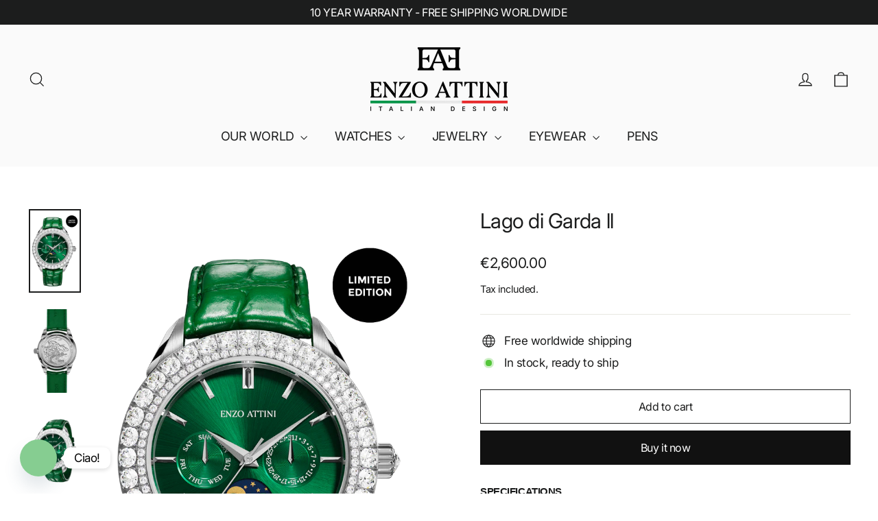

--- FILE ---
content_type: text/html; charset=utf-8
request_url: https://enzoattini.it/products/new-lago-di-garda-swiss-movement
body_size: 24062
content:
<!doctype html>
<html class="no-js" lang="en" dir="ltr">
<head>
  <meta charset="utf-8">
  <meta http-equiv="X-UA-Compatible" content="IE=edge,chrome=1">
  <meta name="viewport" content="width=device-width,initial-scale=1">
  <meta name="theme-color" content="#111111">
  <link rel="canonical" href="https://enzoattini.it/products/new-lago-di-garda-swiss-movement">
  <link rel="preconnect" href="https://cdn.shopify.com" crossorigin>
  <link rel="preconnect" href="https://fonts.shopifycdn.com" crossorigin>
  <link rel="dns-prefetch" href="https://productreviews.shopifycdn.com">
  <link rel="dns-prefetch" href="https://ajax.googleapis.com">
  <link rel="dns-prefetch" href="https://maps.googleapis.com">
  <link rel="dns-prefetch" href="https://maps.gstatic.com"><title>Lago di Garda ll
&ndash; enzoattini.it
</title>
<meta name="description" content="Ponte Vecchio, Firenze, Ponte Vecchio, Firenze Watch, Enzo, Attini, Enzo Attini, watches,Black Watch, Black watch for women, Italian Design, Swiss Movement, 10 Year Warranty, Swiss Watch, Leather Strap, Mesh Strap, watches for women, watch, trendy watches for women, ladies stainless steel watch, gold female watches, gold watch for girl, beautiful women&#39;s watches cheap women watches online, small watches for ladies, online watch store, ladies wrist watch online, ladies white gold watch, buy women watch, gold watch price, small watches for ladies, buy women watch, female watches for sale, girls watch online, watch shop online, ladies dress watch, stylish watches for women, trendy watches, ladies luxury watches, girls, rose gold watch, elegant watches for ladies, rose gold watch with white band, women mesh watches, blue watches women, metal watches for women, popular women watches, women leather watches, women large gold watch, watches on women"><meta property="og:site_name" content="enzoattini.it">
  <meta property="og:url" content="https://enzoattini.it/products/new-lago-di-garda-swiss-movement">
  <meta property="og:title" content="Lago di Garda ll">
  <meta property="og:type" content="product">
  <meta property="og:description" content="Ponte Vecchio, Firenze, Ponte Vecchio, Firenze Watch, Enzo, Attini, Enzo Attini, watches,Black Watch, Black watch for women, Italian Design, Swiss Movement, 10 Year Warranty, Swiss Watch, Leather Strap, Mesh Strap, watches for women, watch, trendy watches for women, ladies stainless steel watch, gold female watches, gold watch for girl, beautiful women&#39;s watches cheap women watches online, small watches for ladies, online watch store, ladies wrist watch online, ladies white gold watch, buy women watch, gold watch price, small watches for ladies, buy women watch, female watches for sale, girls watch online, watch shop online, ladies dress watch, stylish watches for women, trendy watches, ladies luxury watches, girls, rose gold watch, elegant watches for ladies, rose gold watch with white band, women mesh watches, blue watches women, metal watches for women, popular women watches, women leather watches, women large gold watch, watches on women"><meta property="og:image" content="http://enzoattini.it/cdn/shop/files/EA_502_Quartz_LagoDiGarda_CrockStrap_Front_2_5a083119-3816-415d-a1d9-5caf3cd46780.png?v=1753265993">
    <meta property="og:image:secure_url" content="https://enzoattini.it/cdn/shop/files/EA_502_Quartz_LagoDiGarda_CrockStrap_Front_2_5a083119-3816-415d-a1d9-5caf3cd46780.png?v=1753265993">
    <meta property="og:image:width" content="1080">
    <meta property="og:image:height" content="1728"><meta name="twitter:site" content="@">
  <meta name="twitter:card" content="summary_large_image">
  <meta name="twitter:title" content="Lago di Garda ll">
  <meta name="twitter:description" content="Ponte Vecchio, Firenze, Ponte Vecchio, Firenze Watch, Enzo, Attini, Enzo Attini, watches,Black Watch, Black watch for women, Italian Design, Swiss Movement, 10 Year Warranty, Swiss Watch, Leather Strap, Mesh Strap, watches for women, watch, trendy watches for women, ladies stainless steel watch, gold female watches, gold watch for girl, beautiful women&#39;s watches cheap women watches online, small watches for ladies, online watch store, ladies wrist watch online, ladies white gold watch, buy women watch, gold watch price, small watches for ladies, buy women watch, female watches for sale, girls watch online, watch shop online, ladies dress watch, stylish watches for women, trendy watches, ladies luxury watches, girls, rose gold watch, elegant watches for ladies, rose gold watch with white band, women mesh watches, blue watches women, metal watches for women, popular women watches, women leather watches, women large gold watch, watches on women">
<style data-shopify>@font-face {
  font-family: Inter;
  font-weight: 400;
  font-style: normal;
  font-display: swap;
  src: url("//enzoattini.it/cdn/fonts/inter/inter_n4.b2a3f24c19b4de56e8871f609e73ca7f6d2e2bb9.woff2") format("woff2"),
       url("//enzoattini.it/cdn/fonts/inter/inter_n4.af8052d517e0c9ffac7b814872cecc27ae1fa132.woff") format("woff");
}

  @font-face {
  font-family: Inter;
  font-weight: 400;
  font-style: normal;
  font-display: swap;
  src: url("//enzoattini.it/cdn/fonts/inter/inter_n4.b2a3f24c19b4de56e8871f609e73ca7f6d2e2bb9.woff2") format("woff2"),
       url("//enzoattini.it/cdn/fonts/inter/inter_n4.af8052d517e0c9ffac7b814872cecc27ae1fa132.woff") format("woff");
}


  @font-face {
  font-family: Inter;
  font-weight: 600;
  font-style: normal;
  font-display: swap;
  src: url("//enzoattini.it/cdn/fonts/inter/inter_n6.771af0474a71b3797eb38f3487d6fb79d43b6877.woff2") format("woff2"),
       url("//enzoattini.it/cdn/fonts/inter/inter_n6.88c903d8f9e157d48b73b7777d0642925bcecde7.woff") format("woff");
}

  @font-face {
  font-family: Inter;
  font-weight: 400;
  font-style: italic;
  font-display: swap;
  src: url("//enzoattini.it/cdn/fonts/inter/inter_i4.feae1981dda792ab80d117249d9c7e0f1017e5b3.woff2") format("woff2"),
       url("//enzoattini.it/cdn/fonts/inter/inter_i4.62773b7113d5e5f02c71486623cf828884c85c6e.woff") format("woff");
}

  @font-face {
  font-family: Inter;
  font-weight: 600;
  font-style: italic;
  font-display: swap;
  src: url("//enzoattini.it/cdn/fonts/inter/inter_i6.3bbe0fe1c7ee4f282f9c2e296f3e4401a48cbe19.woff2") format("woff2"),
       url("//enzoattini.it/cdn/fonts/inter/inter_i6.8bea21f57a10d5416ddf685e2c91682ec237876d.woff") format("woff");
}

</style><link href="//enzoattini.it/cdn/shop/t/12/assets/theme.css?v=128105613285900123441752824948" rel="stylesheet" type="text/css" media="all" />
<style data-shopify>:root {
    --typeHeaderPrimary: Inter;
    --typeHeaderFallback: sans-serif;
    --typeHeaderSize: 30px;
    --typeHeaderWeight: 400;
    --typeHeaderLineHeight: 1.3;
    --typeHeaderSpacing: -0.025em;

    --typeBasePrimary:Inter;
    --typeBaseFallback:sans-serif;
    --typeBaseSize: 17px;
    --typeBaseWeight: 400;
    --typeBaseLineHeight: 1.6;
    --typeBaseSpacing: -0.025em;

    --iconWeight: 3px;
    --iconLinecaps: miter;

    --animateImagesStyle: zoom-fade;
    --animateImagesStyleSmall: zoom-fade-small;
    --animateSectionsBackgroundStyle: zoom-fade;
    --animateSectionsTextStyle: rise-up;
    --animateSectionsTextStyleAppendOut: rise-up-out;

    --colorAnnouncement: #1c1d1d;
    --colorAnnouncementText: #ffffff;

    --colorBody: #ffffff;
    --colorBodyAlpha05: rgba(255, 255, 255, 0.05);
    --colorBodyDim: #f2f2f2;
    --colorBodyLightDim: #fafafa;
    --colorBodyMediumDim: #f5f5f5;

    --colorBorder: #e8e8e1;

    --colorBtnPrimary: #111111;
    --colorBtnPrimaryDim: #040404;
    --colorBtnPrimaryText: #ffffff;

    --colorCartDot: #ff4f33;

    --colorDrawers: #ffffff;
    --colorDrawersDim: #f2f2f2;
    --colorDrawerBorder: #e8e8e1;
    --colorDrawerText: #000000;
    --colorDrawerTextDarken: #000000;
    --colorDrawerButton: #111111;
    --colorDrawerButtonText: #ffffff;

    --colorFooter: #111111;
    --colorFooterText: #ffffff;
    --colorFooterTextAlpha01: rgba(255, 255, 255, 0.1);
    --colorFooterTextAlpha012: rgba(255, 255, 255, 0.12);
    --colorFooterTextAlpha06: rgba(255, 255, 255, 0.6);

    --colorHeroText: #ffffff;

    --colorInputBg: #ffffff;
    --colorInputBgDim: #f2f2f2;
    --colorInputBgDark: #e6e6e6;
    --colorInputText: #1c1d1d;

    --colorLink: #1c1d1d;

    --colorModalBg: rgba(0, 0, 0, 0.6);

    --colorNav: #fafafa;
    --colorNavText: #1c1d1d;

    --colorSalePrice: #1c1d1d;
    --colorSaleTag: #1c1d1d;
    --colorSaleTagText: #ffffff;

    --colorTextBody: #1c1d1d;
    --colorTextBodyAlpha0025: rgba(28, 29, 29, 0.03);
    --colorTextBodyAlpha005: rgba(28, 29, 29, 0.05);
    --colorTextBodyAlpha008: rgba(28, 29, 29, 0.08);
    --colorTextBodyAlpha01: rgba(28, 29, 29, 0.1);
    --colorTextBodyAlpha035: rgba(28, 29, 29, 0.35);

    --colorSmallImageBg: #ffffff;
    --colorLargeImageBg: #111111;

    --urlIcoSelect: url(//enzoattini.it/cdn/shop/t/12/assets/ico-select.svg);
    --urlIcoSelectFooter: url(//enzoattini.it/cdn/shop/t/12/assets/ico-select-footer.svg);
    --urlIcoSelectWhite: url(//enzoattini.it/cdn/shop/t/12/assets/ico-select-white.svg);

    --urlButtonArrowPng: url(//enzoattini.it/cdn/shop/t/12/assets/button-arrow.png);
    --urlButtonArrow2xPng: url(//enzoattini.it/cdn/shop/t/12/assets/button-arrow-2x.png);
    --urlButtonArrowBlackPng: url(//enzoattini.it/cdn/shop/t/12/assets/button-arrow-black.png);
    --urlButtonArrowBlack2xPng: url(//enzoattini.it/cdn/shop/t/12/assets/button-arrow-black-2x.png);

    --sizeChartMargin: 25px 0;
    --sizeChartIconMargin: 5px;

    --newsletterReminderPadding: 30px 35px;

    /*Shop Pay Installments*/
    --color-body-text: #1c1d1d;
    --color-body: #ffffff;
    --color-bg: #ffffff;
  }

  
.collection-hero__content:before,
  .hero__image-wrapper:before,
  .hero__media:before {
    background-image: linear-gradient(to bottom, rgba(0, 0, 0, 0.0) 0%, rgba(0, 0, 0, 0.0) 40%, rgba(0, 0, 0, 0.62) 100%);
  }

  .skrim__item-content .skrim__overlay:after {
    background-image: linear-gradient(to bottom, rgba(0, 0, 0, 0.0) 30%, rgba(0, 0, 0, 0.62) 100%);
  }

  .placeholder-content {
    background-image: linear-gradient(100deg, #ffffff 40%, #f7f7f7 63%, #ffffff 79%);
  }</style><script>
    document.documentElement.className = document.documentElement.className.replace('no-js', 'js');

    window.theme = window.theme || {};
    theme.routes = {
      home: "/",
      cart: "/cart.js",
      cartPage: "/cart",
      cartAdd: "/cart/add.js",
      cartChange: "/cart/change.js",
      search: "/search",
      predictiveSearch: "/search/suggest"
    };
    theme.strings = {
      soldOut: "Sold Out",
      unavailable: "Unavailable",
      inStockLabel: "In stock, ready to ship",
      oneStockLabel: "Low stock - [count] item left",
      otherStockLabel: "Low stock - [count] items left",
      willNotShipUntil: "Ready to ship [date]",
      willBeInStockAfter: "Back in stock [date]",
      waitingForStock: "Backordered, shipping soon",
      cartSavings: "You're saving [savings]",
      cartEmpty: "Your cart is currently empty.",
      cartTermsConfirmation: "You must agree with the terms and conditions of sales to check out",
      searchCollections: "Collections",
      searchPages: "Pages",
      searchArticles: "Articles",
      maxQuantity: "You can only have [quantity] of [title] in your cart."
    };
    theme.settings = {
      cartType: "drawer",
      isCustomerTemplate: false,
      moneyFormat: "\u003cspan class=money\u003e€{{amount}}\u003c\/span\u003e",
      predictiveSearch: true,
      predictiveSearchType: null,
      quickView: false,
      themeName: 'Motion',
      themeVersion: "11.0.0"
    };
  </script>

  <script>window.performance && window.performance.mark && window.performance.mark('shopify.content_for_header.start');</script><meta id="shopify-digital-wallet" name="shopify-digital-wallet" content="/27387232334/digital_wallets/dialog">
<meta name="shopify-checkout-api-token" content="2f2735665df35b4cd279a558a5bd8d13">
<meta id="in-context-paypal-metadata" data-shop-id="27387232334" data-venmo-supported="false" data-environment="production" data-locale="en_US" data-paypal-v4="true" data-currency="EUR">
<link rel="alternate" type="application/json+oembed" href="https://enzoattini.it/products/new-lago-di-garda-swiss-movement.oembed">
<script async="async" src="/checkouts/internal/preloads.js?locale=en-IE"></script>
<script id="shopify-features" type="application/json">{"accessToken":"2f2735665df35b4cd279a558a5bd8d13","betas":["rich-media-storefront-analytics"],"domain":"enzoattini.it","predictiveSearch":true,"shopId":27387232334,"locale":"en"}</script>
<script>var Shopify = Shopify || {};
Shopify.shop = "enzoitaly.myshopify.com";
Shopify.locale = "en";
Shopify.currency = {"active":"EUR","rate":"1.0"};
Shopify.country = "IE";
Shopify.theme = {"name":"Work here","id":184878858575,"schema_name":"Motion","schema_version":"11.0.0","theme_store_id":847,"role":"main"};
Shopify.theme.handle = "null";
Shopify.theme.style = {"id":null,"handle":null};
Shopify.cdnHost = "enzoattini.it/cdn";
Shopify.routes = Shopify.routes || {};
Shopify.routes.root = "/";</script>
<script type="module">!function(o){(o.Shopify=o.Shopify||{}).modules=!0}(window);</script>
<script>!function(o){function n(){var o=[];function n(){o.push(Array.prototype.slice.apply(arguments))}return n.q=o,n}var t=o.Shopify=o.Shopify||{};t.loadFeatures=n(),t.autoloadFeatures=n()}(window);</script>
<script id="shop-js-analytics" type="application/json">{"pageType":"product"}</script>
<script defer="defer" async type="module" src="//enzoattini.it/cdn/shopifycloud/shop-js/modules/v2/client.init-shop-cart-sync_D0dqhulL.en.esm.js"></script>
<script defer="defer" async type="module" src="//enzoattini.it/cdn/shopifycloud/shop-js/modules/v2/chunk.common_CpVO7qML.esm.js"></script>
<script type="module">
  await import("//enzoattini.it/cdn/shopifycloud/shop-js/modules/v2/client.init-shop-cart-sync_D0dqhulL.en.esm.js");
await import("//enzoattini.it/cdn/shopifycloud/shop-js/modules/v2/chunk.common_CpVO7qML.esm.js");

  window.Shopify.SignInWithShop?.initShopCartSync?.({"fedCMEnabled":true,"windoidEnabled":true});

</script>
<script>(function() {
  var isLoaded = false;
  function asyncLoad() {
    if (isLoaded) return;
    isLoaded = true;
    var urls = ["\/\/shopify.privy.com\/widget.js?shop=enzoitaly.myshopify.com","https:\/\/ecommplugins-scripts.trustpilot.com\/v2.1\/js\/header.min.js?settings=eyJrZXkiOiJtTGVJdzNUUXdyaEM5UFZDIiwicyI6InNrdSJ9\u0026shop=enzoitaly.myshopify.com","https:\/\/ecommplugins-trustboxsettings.trustpilot.com\/enzoitaly.myshopify.com.js?settings=1632393708420\u0026shop=enzoitaly.myshopify.com","https:\/\/cdn.chaty.app\/pixel.js?id=atyw0eun01\u0026shop=enzoitaly.myshopify.com","https:\/\/cdn.shopify.com\/s\/files\/1\/0449\/2568\/1820\/t\/4\/assets\/booster_currency.js?v=1624978055\u0026shop=enzoitaly.myshopify.com"];
    for (var i = 0; i < urls.length; i++) {
      var s = document.createElement('script');
      s.type = 'text/javascript';
      s.async = true;
      s.src = urls[i];
      var x = document.getElementsByTagName('script')[0];
      x.parentNode.insertBefore(s, x);
    }
  };
  if(window.attachEvent) {
    window.attachEvent('onload', asyncLoad);
  } else {
    window.addEventListener('load', asyncLoad, false);
  }
})();</script>
<script id="__st">var __st={"a":27387232334,"offset":3600,"reqid":"16b7b158-5fda-4061-9536-f48926278a67-1764769509","pageurl":"enzoattini.it\/products\/new-lago-di-garda-swiss-movement","u":"201964265ba4","p":"product","rtyp":"product","rid":15503130853711};</script>
<script>window.ShopifyPaypalV4VisibilityTracking = true;</script>
<script id="captcha-bootstrap">!function(){'use strict';const t='contact',e='account',n='new_comment',o=[[t,t],['blogs',n],['comments',n],[t,'customer']],c=[[e,'customer_login'],[e,'guest_login'],[e,'recover_customer_password'],[e,'create_customer']],r=t=>t.map((([t,e])=>`form[action*='/${t}']:not([data-nocaptcha='true']) input[name='form_type'][value='${e}']`)).join(','),a=t=>()=>t?[...document.querySelectorAll(t)].map((t=>t.form)):[];function s(){const t=[...o],e=r(t);return a(e)}const i='password',u='form_key',d=['recaptcha-v3-token','g-recaptcha-response','h-captcha-response',i],f=()=>{try{return window.sessionStorage}catch{return}},m='__shopify_v',_=t=>t.elements[u];function p(t,e,n=!1){try{const o=window.sessionStorage,c=JSON.parse(o.getItem(e)),{data:r}=function(t){const{data:e,action:n}=t;return t[m]||n?{data:e,action:n}:{data:t,action:n}}(c);for(const[e,n]of Object.entries(r))t.elements[e]&&(t.elements[e].value=n);n&&o.removeItem(e)}catch(o){console.error('form repopulation failed',{error:o})}}const l='form_type',E='cptcha';function T(t){t.dataset[E]=!0}const w=window,h=w.document,L='Shopify',v='ce_forms',y='captcha';let A=!1;((t,e)=>{const n=(g='f06e6c50-85a8-45c8-87d0-21a2b65856fe',I='https://cdn.shopify.com/shopifycloud/storefront-forms-hcaptcha/ce_storefront_forms_captcha_hcaptcha.v1.5.2.iife.js',D={infoText:'Protected by hCaptcha',privacyText:'Privacy',termsText:'Terms'},(t,e,n)=>{const o=w[L][v],c=o.bindForm;if(c)return c(t,g,e,D).then(n);var r;o.q.push([[t,g,e,D],n]),r=I,A||(h.body.append(Object.assign(h.createElement('script'),{id:'captcha-provider',async:!0,src:r})),A=!0)});var g,I,D;w[L]=w[L]||{},w[L][v]=w[L][v]||{},w[L][v].q=[],w[L][y]=w[L][y]||{},w[L][y].protect=function(t,e){n(t,void 0,e),T(t)},Object.freeze(w[L][y]),function(t,e,n,w,h,L){const[v,y,A,g]=function(t,e,n){const i=e?o:[],u=t?c:[],d=[...i,...u],f=r(d),m=r(i),_=r(d.filter((([t,e])=>n.includes(e))));return[a(f),a(m),a(_),s()]}(w,h,L),I=t=>{const e=t.target;return e instanceof HTMLFormElement?e:e&&e.form},D=t=>v().includes(t);t.addEventListener('submit',(t=>{const e=I(t);if(!e)return;const n=D(e)&&!e.dataset.hcaptchaBound&&!e.dataset.recaptchaBound,o=_(e),c=g().includes(e)&&(!o||!o.value);(n||c)&&t.preventDefault(),c&&!n&&(function(t){try{if(!f())return;!function(t){const e=f();if(!e)return;const n=_(t);if(!n)return;const o=n.value;o&&e.removeItem(o)}(t);const e=Array.from(Array(32),(()=>Math.random().toString(36)[2])).join('');!function(t,e){_(t)||t.append(Object.assign(document.createElement('input'),{type:'hidden',name:u})),t.elements[u].value=e}(t,e),function(t,e){const n=f();if(!n)return;const o=[...t.querySelectorAll(`input[type='${i}']`)].map((({name:t})=>t)),c=[...d,...o],r={};for(const[a,s]of new FormData(t).entries())c.includes(a)||(r[a]=s);n.setItem(e,JSON.stringify({[m]:1,action:t.action,data:r}))}(t,e)}catch(e){console.error('failed to persist form',e)}}(e),e.submit())}));const S=(t,e)=>{t&&!t.dataset[E]&&(n(t,e.some((e=>e===t))),T(t))};for(const o of['focusin','change'])t.addEventListener(o,(t=>{const e=I(t);D(e)&&S(e,y())}));const B=e.get('form_key'),M=e.get(l),P=B&&M;t.addEventListener('DOMContentLoaded',(()=>{const t=y();if(P)for(const e of t)e.elements[l].value===M&&p(e,B);[...new Set([...A(),...v().filter((t=>'true'===t.dataset.shopifyCaptcha))])].forEach((e=>S(e,t)))}))}(h,new URLSearchParams(w.location.search),n,t,e,['guest_login'])})(!0,!0)}();</script>
<script integrity="sha256-52AcMU7V7pcBOXWImdc/TAGTFKeNjmkeM1Pvks/DTgc=" data-source-attribution="shopify.loadfeatures" defer="defer" src="//enzoattini.it/cdn/shopifycloud/storefront/assets/storefront/load_feature-81c60534.js" crossorigin="anonymous"></script>
<script data-source-attribution="shopify.dynamic_checkout.dynamic.init">var Shopify=Shopify||{};Shopify.PaymentButton=Shopify.PaymentButton||{isStorefrontPortableWallets:!0,init:function(){window.Shopify.PaymentButton.init=function(){};var t=document.createElement("script");t.src="https://enzoattini.it/cdn/shopifycloud/portable-wallets/latest/portable-wallets.en.js",t.type="module",document.head.appendChild(t)}};
</script>
<script data-source-attribution="shopify.dynamic_checkout.buyer_consent">
  function portableWalletsHideBuyerConsent(e){var t=document.getElementById("shopify-buyer-consent"),n=document.getElementById("shopify-subscription-policy-button");t&&n&&(t.classList.add("hidden"),t.setAttribute("aria-hidden","true"),n.removeEventListener("click",e))}function portableWalletsShowBuyerConsent(e){var t=document.getElementById("shopify-buyer-consent"),n=document.getElementById("shopify-subscription-policy-button");t&&n&&(t.classList.remove("hidden"),t.removeAttribute("aria-hidden"),n.addEventListener("click",e))}window.Shopify?.PaymentButton&&(window.Shopify.PaymentButton.hideBuyerConsent=portableWalletsHideBuyerConsent,window.Shopify.PaymentButton.showBuyerConsent=portableWalletsShowBuyerConsent);
</script>
<script>
  function portableWalletsCleanup(e){e&&e.src&&console.error("Failed to load portable wallets script "+e.src);var t=document.querySelectorAll("shopify-accelerated-checkout .shopify-payment-button__skeleton, shopify-accelerated-checkout-cart .wallet-cart-button__skeleton"),e=document.getElementById("shopify-buyer-consent");for(let e=0;e<t.length;e++)t[e].remove();e&&e.remove()}function portableWalletsNotLoadedAsModule(e){e instanceof ErrorEvent&&"string"==typeof e.message&&e.message.includes("import.meta")&&"string"==typeof e.filename&&e.filename.includes("portable-wallets")&&(window.removeEventListener("error",portableWalletsNotLoadedAsModule),window.Shopify.PaymentButton.failedToLoad=e,"loading"===document.readyState?document.addEventListener("DOMContentLoaded",window.Shopify.PaymentButton.init):window.Shopify.PaymentButton.init())}window.addEventListener("error",portableWalletsNotLoadedAsModule);
</script>

<script type="module" src="https://enzoattini.it/cdn/shopifycloud/portable-wallets/latest/portable-wallets.en.js" onError="portableWalletsCleanup(this)" crossorigin="anonymous"></script>
<script nomodule>
  document.addEventListener("DOMContentLoaded", portableWalletsCleanup);
</script>

<link id="shopify-accelerated-checkout-styles" rel="stylesheet" media="screen" href="https://enzoattini.it/cdn/shopifycloud/portable-wallets/latest/accelerated-checkout-backwards-compat.css" crossorigin="anonymous">
<style id="shopify-accelerated-checkout-cart">
        #shopify-buyer-consent {
  margin-top: 1em;
  display: inline-block;
  width: 100%;
}

#shopify-buyer-consent.hidden {
  display: none;
}

#shopify-subscription-policy-button {
  background: none;
  border: none;
  padding: 0;
  text-decoration: underline;
  font-size: inherit;
  cursor: pointer;
}

#shopify-subscription-policy-button::before {
  box-shadow: none;
}

      </style>

<script>window.performance && window.performance.mark && window.performance.mark('shopify.content_for_header.end');</script>

  <script src="//enzoattini.it/cdn/shop/t/12/assets/vendor-scripts-v14.js" defer="defer"></script><script src="//enzoattini.it/cdn/shop/t/12/assets/theme.js?v=140924482945350573091752824926" defer="defer"></script>
<link href="https://monorail-edge.shopifysvc.com" rel="dns-prefetch">
<script>(function(){if ("sendBeacon" in navigator && "performance" in window) {try {var session_token_from_headers = performance.getEntriesByType('navigation')[0].serverTiming.find(x => x.name == '_s').description;} catch {var session_token_from_headers = undefined;}var session_cookie_matches = document.cookie.match(/_shopify_s=([^;]*)/);var session_token_from_cookie = session_cookie_matches && session_cookie_matches.length === 2 ? session_cookie_matches[1] : "";var session_token = session_token_from_headers || session_token_from_cookie || "";function handle_abandonment_event(e) {var entries = performance.getEntries().filter(function(entry) {return /monorail-edge.shopifysvc.com/.test(entry.name);});if (!window.abandonment_tracked && entries.length === 0) {window.abandonment_tracked = true;var currentMs = Date.now();var navigation_start = performance.timing.navigationStart;var payload = {shop_id: 27387232334,url: window.location.href,navigation_start,duration: currentMs - navigation_start,session_token,page_type: "product"};window.navigator.sendBeacon("https://monorail-edge.shopifysvc.com/v1/produce", JSON.stringify({schema_id: "online_store_buyer_site_abandonment/1.1",payload: payload,metadata: {event_created_at_ms: currentMs,event_sent_at_ms: currentMs}}));}}window.addEventListener('pagehide', handle_abandonment_event);}}());</script>
<script id="web-pixels-manager-setup">(function e(e,d,r,n,o){if(void 0===o&&(o={}),!Boolean(null===(a=null===(i=window.Shopify)||void 0===i?void 0:i.analytics)||void 0===a?void 0:a.replayQueue)){var i,a;window.Shopify=window.Shopify||{};var t=window.Shopify;t.analytics=t.analytics||{};var s=t.analytics;s.replayQueue=[],s.publish=function(e,d,r){return s.replayQueue.push([e,d,r]),!0};try{self.performance.mark("wpm:start")}catch(e){}var l=function(){var e={modern:/Edge?\/(1{2}[4-9]|1[2-9]\d|[2-9]\d{2}|\d{4,})\.\d+(\.\d+|)|Firefox\/(1{2}[4-9]|1[2-9]\d|[2-9]\d{2}|\d{4,})\.\d+(\.\d+|)|Chrom(ium|e)\/(9{2}|\d{3,})\.\d+(\.\d+|)|(Maci|X1{2}).+ Version\/(15\.\d+|(1[6-9]|[2-9]\d|\d{3,})\.\d+)([,.]\d+|)( \(\w+\)|)( Mobile\/\w+|) Safari\/|Chrome.+OPR\/(9{2}|\d{3,})\.\d+\.\d+|(CPU[ +]OS|iPhone[ +]OS|CPU[ +]iPhone|CPU IPhone OS|CPU iPad OS)[ +]+(15[._]\d+|(1[6-9]|[2-9]\d|\d{3,})[._]\d+)([._]\d+|)|Android:?[ /-](13[3-9]|1[4-9]\d|[2-9]\d{2}|\d{4,})(\.\d+|)(\.\d+|)|Android.+Firefox\/(13[5-9]|1[4-9]\d|[2-9]\d{2}|\d{4,})\.\d+(\.\d+|)|Android.+Chrom(ium|e)\/(13[3-9]|1[4-9]\d|[2-9]\d{2}|\d{4,})\.\d+(\.\d+|)|SamsungBrowser\/([2-9]\d|\d{3,})\.\d+/,legacy:/Edge?\/(1[6-9]|[2-9]\d|\d{3,})\.\d+(\.\d+|)|Firefox\/(5[4-9]|[6-9]\d|\d{3,})\.\d+(\.\d+|)|Chrom(ium|e)\/(5[1-9]|[6-9]\d|\d{3,})\.\d+(\.\d+|)([\d.]+$|.*Safari\/(?![\d.]+ Edge\/[\d.]+$))|(Maci|X1{2}).+ Version\/(10\.\d+|(1[1-9]|[2-9]\d|\d{3,})\.\d+)([,.]\d+|)( \(\w+\)|)( Mobile\/\w+|) Safari\/|Chrome.+OPR\/(3[89]|[4-9]\d|\d{3,})\.\d+\.\d+|(CPU[ +]OS|iPhone[ +]OS|CPU[ +]iPhone|CPU IPhone OS|CPU iPad OS)[ +]+(10[._]\d+|(1[1-9]|[2-9]\d|\d{3,})[._]\d+)([._]\d+|)|Android:?[ /-](13[3-9]|1[4-9]\d|[2-9]\d{2}|\d{4,})(\.\d+|)(\.\d+|)|Mobile Safari.+OPR\/([89]\d|\d{3,})\.\d+\.\d+|Android.+Firefox\/(13[5-9]|1[4-9]\d|[2-9]\d{2}|\d{4,})\.\d+(\.\d+|)|Android.+Chrom(ium|e)\/(13[3-9]|1[4-9]\d|[2-9]\d{2}|\d{4,})\.\d+(\.\d+|)|Android.+(UC? ?Browser|UCWEB|U3)[ /]?(15\.([5-9]|\d{2,})|(1[6-9]|[2-9]\d|\d{3,})\.\d+)\.\d+|SamsungBrowser\/(5\.\d+|([6-9]|\d{2,})\.\d+)|Android.+MQ{2}Browser\/(14(\.(9|\d{2,})|)|(1[5-9]|[2-9]\d|\d{3,})(\.\d+|))(\.\d+|)|K[Aa][Ii]OS\/(3\.\d+|([4-9]|\d{2,})\.\d+)(\.\d+|)/},d=e.modern,r=e.legacy,n=navigator.userAgent;return n.match(d)?"modern":n.match(r)?"legacy":"unknown"}(),u="modern"===l?"modern":"legacy",c=(null!=n?n:{modern:"",legacy:""})[u],f=function(e){return[e.baseUrl,"/wpm","/b",e.hashVersion,"modern"===e.buildTarget?"m":"l",".js"].join("")}({baseUrl:d,hashVersion:r,buildTarget:u}),m=function(e){var d=e.version,r=e.bundleTarget,n=e.surface,o=e.pageUrl,i=e.monorailEndpoint;return{emit:function(e){var a=e.status,t=e.errorMsg,s=(new Date).getTime(),l=JSON.stringify({metadata:{event_sent_at_ms:s},events:[{schema_id:"web_pixels_manager_load/3.1",payload:{version:d,bundle_target:r,page_url:o,status:a,surface:n,error_msg:t},metadata:{event_created_at_ms:s}}]});if(!i)return console&&console.warn&&console.warn("[Web Pixels Manager] No Monorail endpoint provided, skipping logging."),!1;try{return self.navigator.sendBeacon.bind(self.navigator)(i,l)}catch(e){}var u=new XMLHttpRequest;try{return u.open("POST",i,!0),u.setRequestHeader("Content-Type","text/plain"),u.send(l),!0}catch(e){return console&&console.warn&&console.warn("[Web Pixels Manager] Got an unhandled error while logging to Monorail."),!1}}}}({version:r,bundleTarget:l,surface:e.surface,pageUrl:self.location.href,monorailEndpoint:e.monorailEndpoint});try{o.browserTarget=l,function(e){var d=e.src,r=e.async,n=void 0===r||r,o=e.onload,i=e.onerror,a=e.sri,t=e.scriptDataAttributes,s=void 0===t?{}:t,l=document.createElement("script"),u=document.querySelector("head"),c=document.querySelector("body");if(l.async=n,l.src=d,a&&(l.integrity=a,l.crossOrigin="anonymous"),s)for(var f in s)if(Object.prototype.hasOwnProperty.call(s,f))try{l.dataset[f]=s[f]}catch(e){}if(o&&l.addEventListener("load",o),i&&l.addEventListener("error",i),u)u.appendChild(l);else{if(!c)throw new Error("Did not find a head or body element to append the script");c.appendChild(l)}}({src:f,async:!0,onload:function(){if(!function(){var e,d;return Boolean(null===(d=null===(e=window.Shopify)||void 0===e?void 0:e.analytics)||void 0===d?void 0:d.initialized)}()){var d=window.webPixelsManager.init(e)||void 0;if(d){var r=window.Shopify.analytics;r.replayQueue.forEach((function(e){var r=e[0],n=e[1],o=e[2];d.publishCustomEvent(r,n,o)})),r.replayQueue=[],r.publish=d.publishCustomEvent,r.visitor=d.visitor,r.initialized=!0}}},onerror:function(){return m.emit({status:"failed",errorMsg:"".concat(f," has failed to load")})},sri:function(e){var d=/^sha384-[A-Za-z0-9+/=]+$/;return"string"==typeof e&&d.test(e)}(c)?c:"",scriptDataAttributes:o}),m.emit({status:"loading"})}catch(e){m.emit({status:"failed",errorMsg:(null==e?void 0:e.message)||"Unknown error"})}}})({shopId: 27387232334,storefrontBaseUrl: "https://enzoattini.it",extensionsBaseUrl: "https://extensions.shopifycdn.com/cdn/shopifycloud/web-pixels-manager",monorailEndpoint: "https://monorail-edge.shopifysvc.com/unstable/produce_batch",surface: "storefront-renderer",enabledBetaFlags: ["2dca8a86"],webPixelsConfigList: [{"id":"478937423","configuration":"{\"pixel_id\":\"489433131651325\",\"pixel_type\":\"facebook_pixel\",\"metaapp_system_user_token\":\"-\"}","eventPayloadVersion":"v1","runtimeContext":"OPEN","scriptVersion":"ca16bc87fe92b6042fbaa3acc2fbdaa6","type":"APP","apiClientId":2329312,"privacyPurposes":["ANALYTICS","MARKETING","SALE_OF_DATA"],"dataSharingAdjustments":{"protectedCustomerApprovalScopes":["read_customer_address","read_customer_email","read_customer_name","read_customer_personal_data","read_customer_phone"]}},{"id":"shopify-app-pixel","configuration":"{}","eventPayloadVersion":"v1","runtimeContext":"STRICT","scriptVersion":"0450","apiClientId":"shopify-pixel","type":"APP","privacyPurposes":["ANALYTICS","MARKETING"]},{"id":"shopify-custom-pixel","eventPayloadVersion":"v1","runtimeContext":"LAX","scriptVersion":"0450","apiClientId":"shopify-pixel","type":"CUSTOM","privacyPurposes":["ANALYTICS","MARKETING"]}],isMerchantRequest: false,initData: {"shop":{"name":"enzoattini.it","paymentSettings":{"currencyCode":"EUR"},"myshopifyDomain":"enzoitaly.myshopify.com","countryCode":"EE","storefrontUrl":"https:\/\/enzoattini.it"},"customer":null,"cart":null,"checkout":null,"productVariants":[{"price":{"amount":2600.0,"currencyCode":"EUR"},"product":{"title":"Lago di Garda ll","vendor":"ENZO ATTINI","id":"15503130853711","untranslatedTitle":"Lago di Garda ll","url":"\/products\/new-lago-di-garda-swiss-movement","type":"Quartz Watch"},"id":"55598288175439","image":{"src":"\/\/enzoattini.it\/cdn\/shop\/files\/EA_502_Quartz_LagoDiGarda_CrockStrap_Front_2_5a083119-3816-415d-a1d9-5caf3cd46780.png?v=1753265993"},"sku":null,"title":"Default Title","untranslatedTitle":"Default Title"}],"purchasingCompany":null},},"https://enzoattini.it/cdn","ae1676cfwd2530674p4253c800m34e853cb",{"modern":"","legacy":""},{"shopId":"27387232334","storefrontBaseUrl":"https:\/\/enzoattini.it","extensionBaseUrl":"https:\/\/extensions.shopifycdn.com\/cdn\/shopifycloud\/web-pixels-manager","surface":"storefront-renderer","enabledBetaFlags":"[\"2dca8a86\"]","isMerchantRequest":"false","hashVersion":"ae1676cfwd2530674p4253c800m34e853cb","publish":"custom","events":"[[\"page_viewed\",{}],[\"product_viewed\",{\"productVariant\":{\"price\":{\"amount\":2600.0,\"currencyCode\":\"EUR\"},\"product\":{\"title\":\"Lago di Garda ll\",\"vendor\":\"ENZO ATTINI\",\"id\":\"15503130853711\",\"untranslatedTitle\":\"Lago di Garda ll\",\"url\":\"\/products\/new-lago-di-garda-swiss-movement\",\"type\":\"Quartz Watch\"},\"id\":\"55598288175439\",\"image\":{\"src\":\"\/\/enzoattini.it\/cdn\/shop\/files\/EA_502_Quartz_LagoDiGarda_CrockStrap_Front_2_5a083119-3816-415d-a1d9-5caf3cd46780.png?v=1753265993\"},\"sku\":null,\"title\":\"Default Title\",\"untranslatedTitle\":\"Default Title\"}}]]"});</script><script>
  window.ShopifyAnalytics = window.ShopifyAnalytics || {};
  window.ShopifyAnalytics.meta = window.ShopifyAnalytics.meta || {};
  window.ShopifyAnalytics.meta.currency = 'EUR';
  var meta = {"product":{"id":15503130853711,"gid":"gid:\/\/shopify\/Product\/15503130853711","vendor":"ENZO ATTINI","type":"Quartz Watch","variants":[{"id":55598288175439,"price":260000,"name":"Lago di Garda ll","public_title":null,"sku":null}],"remote":false},"page":{"pageType":"product","resourceType":"product","resourceId":15503130853711}};
  for (var attr in meta) {
    window.ShopifyAnalytics.meta[attr] = meta[attr];
  }
</script>
<script class="analytics">
  (function () {
    var customDocumentWrite = function(content) {
      var jquery = null;

      if (window.jQuery) {
        jquery = window.jQuery;
      } else if (window.Checkout && window.Checkout.$) {
        jquery = window.Checkout.$;
      }

      if (jquery) {
        jquery('body').append(content);
      }
    };

    var hasLoggedConversion = function(token) {
      if (token) {
        return document.cookie.indexOf('loggedConversion=' + token) !== -1;
      }
      return false;
    }

    var setCookieIfConversion = function(token) {
      if (token) {
        var twoMonthsFromNow = new Date(Date.now());
        twoMonthsFromNow.setMonth(twoMonthsFromNow.getMonth() + 2);

        document.cookie = 'loggedConversion=' + token + '; expires=' + twoMonthsFromNow;
      }
    }

    var trekkie = window.ShopifyAnalytics.lib = window.trekkie = window.trekkie || [];
    if (trekkie.integrations) {
      return;
    }
    trekkie.methods = [
      'identify',
      'page',
      'ready',
      'track',
      'trackForm',
      'trackLink'
    ];
    trekkie.factory = function(method) {
      return function() {
        var args = Array.prototype.slice.call(arguments);
        args.unshift(method);
        trekkie.push(args);
        return trekkie;
      };
    };
    for (var i = 0; i < trekkie.methods.length; i++) {
      var key = trekkie.methods[i];
      trekkie[key] = trekkie.factory(key);
    }
    trekkie.load = function(config) {
      trekkie.config = config || {};
      trekkie.config.initialDocumentCookie = document.cookie;
      var first = document.getElementsByTagName('script')[0];
      var script = document.createElement('script');
      script.type = 'text/javascript';
      script.onerror = function(e) {
        var scriptFallback = document.createElement('script');
        scriptFallback.type = 'text/javascript';
        scriptFallback.onerror = function(error) {
                var Monorail = {
      produce: function produce(monorailDomain, schemaId, payload) {
        var currentMs = new Date().getTime();
        var event = {
          schema_id: schemaId,
          payload: payload,
          metadata: {
            event_created_at_ms: currentMs,
            event_sent_at_ms: currentMs
          }
        };
        return Monorail.sendRequest("https://" + monorailDomain + "/v1/produce", JSON.stringify(event));
      },
      sendRequest: function sendRequest(endpointUrl, payload) {
        // Try the sendBeacon API
        if (window && window.navigator && typeof window.navigator.sendBeacon === 'function' && typeof window.Blob === 'function' && !Monorail.isIos12()) {
          var blobData = new window.Blob([payload], {
            type: 'text/plain'
          });

          if (window.navigator.sendBeacon(endpointUrl, blobData)) {
            return true;
          } // sendBeacon was not successful

        } // XHR beacon

        var xhr = new XMLHttpRequest();

        try {
          xhr.open('POST', endpointUrl);
          xhr.setRequestHeader('Content-Type', 'text/plain');
          xhr.send(payload);
        } catch (e) {
          console.log(e);
        }

        return false;
      },
      isIos12: function isIos12() {
        return window.navigator.userAgent.lastIndexOf('iPhone; CPU iPhone OS 12_') !== -1 || window.navigator.userAgent.lastIndexOf('iPad; CPU OS 12_') !== -1;
      }
    };
    Monorail.produce('monorail-edge.shopifysvc.com',
      'trekkie_storefront_load_errors/1.1',
      {shop_id: 27387232334,
      theme_id: 184878858575,
      app_name: "storefront",
      context_url: window.location.href,
      source_url: "//enzoattini.it/cdn/s/trekkie.storefront.3c703df509f0f96f3237c9daa54e2777acf1a1dd.min.js"});

        };
        scriptFallback.async = true;
        scriptFallback.src = '//enzoattini.it/cdn/s/trekkie.storefront.3c703df509f0f96f3237c9daa54e2777acf1a1dd.min.js';
        first.parentNode.insertBefore(scriptFallback, first);
      };
      script.async = true;
      script.src = '//enzoattini.it/cdn/s/trekkie.storefront.3c703df509f0f96f3237c9daa54e2777acf1a1dd.min.js';
      first.parentNode.insertBefore(script, first);
    };
    trekkie.load(
      {"Trekkie":{"appName":"storefront","development":false,"defaultAttributes":{"shopId":27387232334,"isMerchantRequest":null,"themeId":184878858575,"themeCityHash":"1731871939129220086","contentLanguage":"en","currency":"EUR","eventMetadataId":"df7ebfa2-a2ca-42fd-a349-3eeaf1a530af"},"isServerSideCookieWritingEnabled":true,"monorailRegion":"shop_domain","enabledBetaFlags":["f0df213a"]},"Session Attribution":{},"S2S":{"facebookCapiEnabled":true,"source":"trekkie-storefront-renderer","apiClientId":580111}}
    );

    var loaded = false;
    trekkie.ready(function() {
      if (loaded) return;
      loaded = true;

      window.ShopifyAnalytics.lib = window.trekkie;

      var originalDocumentWrite = document.write;
      document.write = customDocumentWrite;
      try { window.ShopifyAnalytics.merchantGoogleAnalytics.call(this); } catch(error) {};
      document.write = originalDocumentWrite;

      window.ShopifyAnalytics.lib.page(null,{"pageType":"product","resourceType":"product","resourceId":15503130853711,"shopifyEmitted":true});

      var match = window.location.pathname.match(/checkouts\/(.+)\/(thank_you|post_purchase)/)
      var token = match? match[1]: undefined;
      if (!hasLoggedConversion(token)) {
        setCookieIfConversion(token);
        window.ShopifyAnalytics.lib.track("Viewed Product",{"currency":"EUR","variantId":55598288175439,"productId":15503130853711,"productGid":"gid:\/\/shopify\/Product\/15503130853711","name":"Lago di Garda ll","price":"2600.00","sku":null,"brand":"ENZO ATTINI","variant":null,"category":"Quartz Watch","nonInteraction":true,"remote":false},undefined,undefined,{"shopifyEmitted":true});
      window.ShopifyAnalytics.lib.track("monorail:\/\/trekkie_storefront_viewed_product\/1.1",{"currency":"EUR","variantId":55598288175439,"productId":15503130853711,"productGid":"gid:\/\/shopify\/Product\/15503130853711","name":"Lago di Garda ll","price":"2600.00","sku":null,"brand":"ENZO ATTINI","variant":null,"category":"Quartz Watch","nonInteraction":true,"remote":false,"referer":"https:\/\/enzoattini.it\/products\/new-lago-di-garda-swiss-movement"});
      }
    });


        var eventsListenerScript = document.createElement('script');
        eventsListenerScript.async = true;
        eventsListenerScript.src = "//enzoattini.it/cdn/shopifycloud/storefront/assets/shop_events_listener-3da45d37.js";
        document.getElementsByTagName('head')[0].appendChild(eventsListenerScript);

})();</script>
<script
  defer
  src="https://enzoattini.it/cdn/shopifycloud/perf-kit/shopify-perf-kit-2.1.2.min.js"
  data-application="storefront-renderer"
  data-shop-id="27387232334"
  data-render-region="gcp-us-east1"
  data-page-type="product"
  data-theme-instance-id="184878858575"
  data-theme-name="Motion"
  data-theme-version="11.0.0"
  data-monorail-region="shop_domain"
  data-resource-timing-sampling-rate="10"
  data-shs="true"
  data-shs-beacon="true"
  data-shs-export-with-fetch="true"
  data-shs-logs-sample-rate="1"
></script>
</head>

<body class="template-product" data-transitions="true" data-type_header_capitalize="false" data-type_base_accent_transform="true" data-type_header_accent_transform="true" data-animate_sections="true" data-animate_underlines="true" data-animate_buttons="true" data-animate_images="true" data-animate_page_transition_style="page-slow-fade" data-type_header_text_alignment="true" data-animate_images_style="zoom-fade">

  
    <script type="text/javascript">window.setTimeout(function() { document.body.className += " loaded"; }, 25);</script>
  

  <a class="in-page-link visually-hidden skip-link" href="#MainContent">Skip to content</a>

  <div id="PageContainer" class="page-container">
    <div class="transition-body"><!-- BEGIN sections: header-group -->
<div id="shopify-section-sections--25912137941327__announcement-bar" class="shopify-section shopify-section-group-header-group"><div class="announcement"><span class="announcement__text announcement__text--open" data-text="10-year-warranty-free-shipping-worldwide">
      10 YEAR WARRANTY - FREE SHIPPING WORLDWIDE
    </span></div>


</div><div id="shopify-section-sections--25912137941327__header" class="shopify-section shopify-section-group-header-group"><div id="NavDrawer" class="drawer drawer--left">
  <div class="drawer__contents">
    <div class="drawer__fixed-header">
      <div class="drawer__header appear-animation appear-delay-2">
        <div class="drawer__title"></div>
        <div class="drawer__close">
          <button type="button" class="drawer__close-button js-drawer-close">
            <svg aria-hidden="true" focusable="false" role="presentation" class="icon icon-close" viewBox="0 0 64 64"><title>icon-X</title><path d="m19 17.61 27.12 27.13m0-27.12L19 44.74"/></svg>
            <span class="icon__fallback-text">Close menu</span>
          </button>
        </div>
      </div>
    </div>
    <div class="drawer__scrollable">
      <ul class="mobile-nav" role="navigation" aria-label="Primary"><li class="mobile-nav__item appear-animation appear-delay-3"><div class="mobile-nav__has-sublist"><button type="button" class="mobile-nav__link--button collapsible-trigger collapsible--auto-height" aria-controls="Linklist-pages-our-story-11">
                    <span class="mobile-nav__faux-link">OUR WORLD</span>
                    <div class="mobile-nav__toggle">
                      <span><span class="collapsible-trigger__icon collapsible-trigger__icon--open" role="presentation">
  <svg aria-hidden="true" focusable="false" role="presentation" class="icon icon--wide icon-chevron-down" viewBox="0 0 28 16"><path d="m1.57 1.59 12.76 12.77L27.1 1.59" stroke-width="2" stroke="#000" fill="none"/></svg>
</span>
</span>
                    </div>
                  </button></div><div id="Linklist-pages-our-story-11" class="mobile-nav__sublist collapsible-content collapsible-content--all">
                <div class="collapsible-content__inner">
                  <ul class="mobile-nav__sublist"><li class="mobile-nav__item">
                        <div class="mobile-nav__child-item"><a href="/pages/our-story-1" class="mobile-nav__link" id="Sublabel-pages-our-story-11">
                              BRAND
                            </a></div></li><li class="mobile-nav__item">
                        <div class="mobile-nav__child-item"><a href="/pages/our-values" class="mobile-nav__link" id="Sublabel-pages-our-values2">
                              OUR ROOTS
                            </a></div></li><li class="mobile-nav__item">
                        <div class="mobile-nav__child-item"><a href="/pages/creativity" class="mobile-nav__link" id="Sublabel-pages-creativity3">
                              CREATIVITY
                            </a></div></li></ul></div>
              </div></li><li class="mobile-nav__item appear-animation appear-delay-4"><div class="mobile-nav__has-sublist"><button type="button" class="mobile-nav__link--button collapsible-trigger collapsible--auto-height" aria-controls="Linklist-collections-uomo2">
                    <span class="mobile-nav__faux-link">WATCHES</span>
                    <div class="mobile-nav__toggle">
                      <span><span class="collapsible-trigger__icon collapsible-trigger__icon--open" role="presentation">
  <svg aria-hidden="true" focusable="false" role="presentation" class="icon icon--wide icon-chevron-down" viewBox="0 0 28 16"><path d="m1.57 1.59 12.76 12.77L27.1 1.59" stroke-width="2" stroke="#000" fill="none"/></svg>
</span>
</span>
                    </div>
                  </button></div><div id="Linklist-collections-uomo2" class="mobile-nav__sublist collapsible-content collapsible-content--all">
                <div class="collapsible-content__inner">
                  <ul class="mobile-nav__sublist"><li class="mobile-nav__item">
                        <div class="mobile-nav__child-item"><a href="/collections/uomo" class="mobile-nav__link" id="Sublabel-collections-uomo1">
                              MEN&#39;S WATCHES
                            </a></div></li><li class="mobile-nav__item">
                        <div class="mobile-nav__child-item"><a href="/collections/donna" class="mobile-nav__link" id="Sublabel-collections-donna2">
                              WOMEN&#39;S WATCHES
                            </a></div></li><li class="mobile-nav__item">
                        <div class="mobile-nav__child-item"><a href="/collections/luxury-mens-watches" class="mobile-nav__link" id="Sublabel-collections-luxury-mens-watches3">
                              LUXURY MEN&#39;S WATCHES
                            </a></div></li><li class="mobile-nav__item">
                        <div class="mobile-nav__child-item"><a href="/collections/collezione-di-lusso" class="mobile-nav__link" id="Sublabel-collections-collezione-di-lusso4">
                              LUXURY WOMEN&#39;S WATCHES
                            </a></div></li><li class="mobile-nav__item">
                        <div class="mobile-nav__child-item"><a href="/collections/watch-straps" class="mobile-nav__link" id="Sublabel-collections-watch-straps5">
                              WATCH STRAPS
                            </a></div></li></ul></div>
              </div></li><li class="mobile-nav__item appear-animation appear-delay-5"><div class="mobile-nav__has-sublist"><button type="button" class="mobile-nav__link--button collapsible-trigger collapsible--auto-height" aria-controls="Linklist-collections-bracciali-uomo3">
                    <span class="mobile-nav__faux-link">JEWELRY</span>
                    <div class="mobile-nav__toggle">
                      <span><span class="collapsible-trigger__icon collapsible-trigger__icon--open" role="presentation">
  <svg aria-hidden="true" focusable="false" role="presentation" class="icon icon--wide icon-chevron-down" viewBox="0 0 28 16"><path d="m1.57 1.59 12.76 12.77L27.1 1.59" stroke-width="2" stroke="#000" fill="none"/></svg>
</span>
</span>
                    </div>
                  </button></div><div id="Linklist-collections-bracciali-uomo3" class="mobile-nav__sublist collapsible-content collapsible-content--all">
                <div class="collapsible-content__inner">
                  <ul class="mobile-nav__sublist"><li class="mobile-nav__item">
                        <div class="mobile-nav__child-item"><a href="/collections/bracciali-uomo" class="mobile-nav__link" id="Sublabel-collections-bracciali-uomo1">
                              MEN&#39;S JEWERLY
                            </a></div></li><li class="mobile-nav__item">
                        <div class="mobile-nav__child-item"><a href="/collections/bracciali-donna-1" class="mobile-nav__link" id="Sublabel-collections-bracciali-donna-12">
                              WOMEN&#39;S JEWELRY
                            </a></div></li></ul></div>
              </div></li><li class="mobile-nav__item appear-animation appear-delay-6"><div class="mobile-nav__has-sublist"><button type="button" class="mobile-nav__link--button collapsible-trigger collapsible--auto-height" aria-controls="Linklist-collections-occhiali-uomo4">
                    <span class="mobile-nav__faux-link"> EYEWEAR</span>
                    <div class="mobile-nav__toggle">
                      <span><span class="collapsible-trigger__icon collapsible-trigger__icon--open" role="presentation">
  <svg aria-hidden="true" focusable="false" role="presentation" class="icon icon--wide icon-chevron-down" viewBox="0 0 28 16"><path d="m1.57 1.59 12.76 12.77L27.1 1.59" stroke-width="2" stroke="#000" fill="none"/></svg>
</span>
</span>
                    </div>
                  </button></div><div id="Linklist-collections-occhiali-uomo4" class="mobile-nav__sublist collapsible-content collapsible-content--all">
                <div class="collapsible-content__inner">
                  <ul class="mobile-nav__sublist"><li class="mobile-nav__item">
                        <div class="mobile-nav__child-item"><a href="/collections/occhiali-uomo" class="mobile-nav__link" id="Sublabel-collections-occhiali-uomo1">
                              MEN&#39;S EYEWEAR
                            </a></div></li><li class="mobile-nav__item">
                        <div class="mobile-nav__child-item"><a href="/collections/occhiali-donna" class="mobile-nav__link" id="Sublabel-collections-occhiali-donna2">
                              WOMEN&#39;S EYEWEAR
                            </a></div></li><li class="mobile-nav__item">
                        <div class="mobile-nav__child-item"><a href="/collections/chains" class="mobile-nav__link" id="Sublabel-collections-chains3">
                              EYEWEAR CHAINS
                            </a></div></li></ul></div>
              </div></li><li class="mobile-nav__item appear-animation appear-delay-7"><a href="/collections/luxury-pens" class="mobile-nav__link">PENS</a></li><li class="mobile-nav__item appear-animation appear-delay-8">
              <a href="/account/login" class="mobile-nav__link">Log in</a>
            </li><li class="mobile-nav__spacer"></li>
      </ul>

      <ul class="no-bullets social-icons mobile-nav__social"><li>
      <a target="_blank" rel="noopener" href="https://www.youtube.com/channel/UC9fLCBpiFYhB1bu1AMQ0Kiw" title="enzoattini.it on YouTube">
        <svg aria-hidden="true" focusable="false" role="presentation" class="icon icon-youtube" viewBox="0 0 21 20"><path fill="#444" d="M-.196 15.803q0 1.23.812 2.092t1.977.861h14.946q1.165 0 1.977-.861t.812-2.092V3.909q0-1.23-.82-2.116T17.539.907H2.593q-1.148 0-1.969.886t-.82 2.116v11.894zm7.465-2.149V6.058q0-.115.066-.18.049-.016.082-.016l.082.016 7.153 3.806q.066.066.066.164 0 .066-.066.131l-7.153 3.806q-.033.033-.066.033-.066 0-.098-.033-.066-.066-.066-.131z"/></svg>
        <span class="icon__fallback-text">YouTube</span>
      </a>
    </li></ul>

    </div>
  </div>
</div>

  <div id="CartDrawer" class="drawer drawer--right">
    <form id="CartDrawerForm" action="/cart" method="post" novalidate class="drawer__contents" data-location="cart-drawer">
      <div class="drawer__fixed-header">
        <div class="drawer__header appear-animation appear-delay-1">
          <div class="drawer__title">Cart</div>
          <div class="drawer__close">
            <button type="button" class="drawer__close-button js-drawer-close">
              <svg aria-hidden="true" focusable="false" role="presentation" class="icon icon-close" viewBox="0 0 64 64"><title>icon-X</title><path d="m19 17.61 27.12 27.13m0-27.12L19 44.74"/></svg>
              <span class="icon__fallback-text">Close cart</span>
            </button>
          </div>
        </div>
      </div>

      <div class="drawer__inner">
        <div class="drawer__scrollable">
          <div data-products class="appear-animation appear-delay-2"></div>

          
        </div>

        <div class="drawer__footer appear-animation appear-delay-4">
          <div data-discounts>
            
          </div>

          <div class="cart__item-sub cart__item-row">
            <div class="cart__subtotal">Subtotal</div>
            <div data-subtotal><span class=money>€0.00</span></div>
          </div>

          <div class="cart__item-row cart__savings text-center hide" data-savings></div>

          <div class="cart__item-row text-center ajaxcart__note">
            <small>
              Shipping, taxes, and discount codes calculated at checkout.<br />
            </small>
          </div>

          

          <div class="cart__checkout-wrapper">
            <button type="submit" name="checkout" data-terms-required="false" class="btn cart__checkout">
              Check out
            </button>

            
          </div>
        </div>
      </div>

      <div class="drawer__cart-empty appear-animation appear-delay-2">
        <div class="drawer__scrollable">
          Your cart is currently empty.
        </div>
      </div>
    </form>
  </div>

<style data-shopify>.site-nav__link,
  .site-nav__dropdown-link {
    font-size: 18px;
  }</style><div data-section-id="sections--25912137941327__header" data-section-type="header">
  <div id="HeaderWrapper" class="header-wrapper">
    <header
      id="SiteHeader"
      class="site-header"
      data-sticky="false"
      data-overlay="false">
      <div class="page-width">
        <div
          class="header-layout header-layout--center"
          data-logo-align="center"><div class="header-item header-item--left header-item--navigation" role="navigation" aria-label="Primary"><div class="site-nav medium-down--hide">
                    <a href="/search" class="site-nav__link site-nav__link--icon js-search-header js-no-transition">
                      <svg aria-hidden="true" focusable="false" role="presentation" class="icon icon-search" viewBox="0 0 64 64"><title>icon-search</title><path d="M47.16 28.58A18.58 18.58 0 1 1 28.58 10a18.58 18.58 0 0 1 18.58 18.58ZM54 54 41.94 42"/></svg>
                      <span class="icon__fallback-text">Search</span>
                    </a>
                  </div><div class="site-nav large-up--hide">
                <button
                  type="button"
                  class="site-nav__link site-nav__link--icon js-drawer-open-nav"
                  aria-controls="NavDrawer">
                  <svg aria-hidden="true" focusable="false" role="presentation" class="icon icon-hamburger" viewBox="0 0 64 64"><title>icon-hamburger</title><path d="M7 15h51M7 32h43M7 49h51"/></svg>
                  <span class="icon__fallback-text">Site navigation</span>
                </button>
              </div>
            </div><div class="header-item header-item--logo"><style data-shopify>.header-item--logo,
  .header-layout--left-center .header-item--logo,
  .header-layout--left-center .header-item--icons {
    -webkit-box-flex: 0 1 200px;
    -ms-flex: 0 1 200px;
    flex: 0 1 200px;
  }

  @media only screen and (min-width: 769px) {
    .header-item--logo,
    .header-layout--left-center .header-item--logo,
    .header-layout--left-center .header-item--icons {
      -webkit-box-flex: 0 0 200px;
      -ms-flex: 0 0 200px;
      flex: 0 0 200px;
    }
  }

  .site-header__logo a {
    max-width: 200px;
  }
  .is-light .site-header__logo .logo--inverted {
    max-width: 200px;
  }
  @media only screen and (min-width: 769px) {
    .site-header__logo a {
      max-width: 200px;
    }

    .is-light .site-header__logo .logo--inverted {
      max-width: 200px;
    }
  }</style><div id="LogoContainer" class="h1 site-header__logo" itemscope itemtype="http://schema.org/Organization">
  <a
    href="/"
    itemprop="url"
    class="site-header__logo-link logo--has-inverted"
    style="padding-top: 46.41068447412354%">

    





<image-element data-aos="image-fade-in" data-aos-offset="150">


  
<img src="//enzoattini.it/cdn/shop/files/logo_b.png?v=1763510312&amp;width=400" alt="" srcset="//enzoattini.it/cdn/shop/files/logo_b.png?v=1763510312&amp;width=200 200w, //enzoattini.it/cdn/shop/files/logo_b.png?v=1763510312&amp;width=400 400w" width="200" height="92.82136894824708" loading="eager" class="small--hide image-element" sizes="200px" itemprop="logo">
  


</image-element>




<image-element data-aos="image-fade-in" data-aos-offset="150">


  
<img src="//enzoattini.it/cdn/shop/files/logo_b.png?v=1763510312&amp;width=400" alt="" srcset="//enzoattini.it/cdn/shop/files/logo_b.png?v=1763510312&amp;width=200 200w, //enzoattini.it/cdn/shop/files/logo_b.png?v=1763510312&amp;width=400 400w" width="200" height="92.82136894824708" loading="eager" class="medium-up--hide image-element" sizes="200px">
  


</image-element>
</a><a
      href="/"
      itemprop="url"
      class="site-header__logo-link logo--inverted"
      style="padding-top: 46.41068447412354%">

      





<image-element data-aos="image-fade-in" data-aos-offset="150">


  
<img src="//enzoattini.it/cdn/shop/files/logo_w.png?v=1763510317&amp;width=400" alt="" srcset="//enzoattini.it/cdn/shop/files/logo_w.png?v=1763510317&amp;width=200 200w, //enzoattini.it/cdn/shop/files/logo_w.png?v=1763510317&amp;width=400 400w" width="200" height="92.82136894824708" loading="eager" class="small--hide image-element" sizes="200px" itemprop="logo">
  


</image-element>




<image-element data-aos="image-fade-in" data-aos-offset="150">


  
<img src="//enzoattini.it/cdn/shop/files/logo_w.png?v=1763510317&amp;width=400" alt="" srcset="//enzoattini.it/cdn/shop/files/logo_w.png?v=1763510317&amp;width=200 200w, //enzoattini.it/cdn/shop/files/logo_w.png?v=1763510317&amp;width=400 400w" width="200" height="92.82136894824708" loading="eager" class="medium-up--hide image-element" sizes="200px">
  


</image-element>
</a></div></div><div class="header-item header-item--icons"><div class="site-nav site-nav--icons">
  <div class="site-nav__icons">
    
      <a class="site-nav__link site-nav__link--icon medium-down--hide" href="/account">
        <svg aria-hidden="true" focusable="false" role="presentation" class="icon icon-user" viewBox="0 0 64 64"><title>account</title><path d="M35 39.84v-2.53c3.3-1.91 6-6.66 6-11.41 0-7.63 0-13.82-9-13.82s-9 6.19-9 13.82c0 4.75 2.7 9.51 6 11.41v2.53c-10.18.85-18 6-18 12.16h42c0-6.19-7.82-11.31-18-12.16Z"/></svg>
        <span class="icon__fallback-text">
          
            Log in
          
        </span>
      </a>
    

    
      <a href="/search" class="site-nav__link site-nav__link--icon js-search-header js-no-transition large-up--hide">
        <svg aria-hidden="true" focusable="false" role="presentation" class="icon icon-search" viewBox="0 0 64 64"><title>icon-search</title><path d="M47.16 28.58A18.58 18.58 0 1 1 28.58 10a18.58 18.58 0 0 1 18.58 18.58ZM54 54 41.94 42"/></svg>
        <span class="icon__fallback-text">Search</span>
      </a>
    

    

    <a href="/cart" class="site-nav__link site-nav__link--icon js-drawer-open-cart js-no-transition" aria-controls="CartDrawer" data-icon="bag-minimal">
      <span class="cart-link"><svg aria-hidden="true" focusable="false" role="presentation" class="icon icon-bag-minimal" viewBox="0 0 64 64"><title>icon-bag-minimal</title><path stroke="null" fill-opacity="null" stroke-opacity="null" fill="null" d="M11.375 17.863h41.25v36.75h-41.25z"/><path stroke="null" d="M22.25 18c0-7.105 4.35-9 9.75-9s9.75 1.895 9.75 9"/></svg><span class="icon__fallback-text">Cart</span>
        <span class="cart-link__bubble"></span>
      </span>
    </a>
  </div>
</div>
</div>
        </div><div class="text-center" role="navigation" aria-label="Primary"><ul
  class="site-nav site-navigation medium-down--hide"
><li class="site-nav__item site-nav__expanded-item site-nav--has-dropdown">

      
        <details
          id="site-nav-item--1"
          class="site-nav__details"
          data-hover="true"
        >
          <summary
            data-link="/pages/our-story-1"
            aria-expanded="false"
            aria-controls="site-nav-item--1"
            class="site-nav__link site-nav__link--underline site-nav__link--has-dropdown"
          >
            OUR WORLD <svg aria-hidden="true" focusable="false" role="presentation" class="icon icon--wide icon-chevron-down" viewBox="0 0 28 16"><path d="m1.57 1.59 12.76 12.77L27.1 1.59" stroke-width="2" stroke="#000" fill="none"/></svg>
          </summary>
      
<ul class="site-nav__dropdown text-left"><li class="">
              
                <a href="/pages/our-story-1" class="site-nav__dropdown-link site-nav__dropdown-link--second-level">
                  BRAND
                </a>
              

            </li><li class="">
              
                <a href="/pages/our-values" class="site-nav__dropdown-link site-nav__dropdown-link--second-level">
                  OUR ROOTS
                </a>
              

            </li><li class="">
              
                <a href="/pages/creativity" class="site-nav__dropdown-link site-nav__dropdown-link--second-level">
                  CREATIVITY
                </a>
              

            </li></ul>
        </details>
      
    </li><li class="site-nav__item site-nav__expanded-item site-nav--has-dropdown">

      
        <details
          id="site-nav-item--2"
          class="site-nav__details"
          data-hover="true"
        >
          <summary
            data-link="/collections/uomo"
            aria-expanded="false"
            aria-controls="site-nav-item--2"
            class="site-nav__link site-nav__link--underline site-nav__link--has-dropdown"
          >
            WATCHES <svg aria-hidden="true" focusable="false" role="presentation" class="icon icon--wide icon-chevron-down" viewBox="0 0 28 16"><path d="m1.57 1.59 12.76 12.77L27.1 1.59" stroke-width="2" stroke="#000" fill="none"/></svg>
          </summary>
      
<ul class="site-nav__dropdown text-left"><li class="">
              
                <a href="/collections/uomo" class="site-nav__dropdown-link site-nav__dropdown-link--second-level">
                  MEN&#39;S WATCHES
                </a>
              

            </li><li class="">
              
                <a href="/collections/donna" class="site-nav__dropdown-link site-nav__dropdown-link--second-level">
                  WOMEN&#39;S WATCHES
                </a>
              

            </li><li class="">
              
                <a href="/collections/luxury-mens-watches" class="site-nav__dropdown-link site-nav__dropdown-link--second-level">
                  LUXURY MEN&#39;S WATCHES
                </a>
              

            </li><li class="">
              
                <a href="/collections/collezione-di-lusso" class="site-nav__dropdown-link site-nav__dropdown-link--second-level">
                  LUXURY WOMEN&#39;S WATCHES
                </a>
              

            </li><li class="">
              
                <a href="/collections/watch-straps" class="site-nav__dropdown-link site-nav__dropdown-link--second-level">
                  WATCH STRAPS
                </a>
              

            </li></ul>
        </details>
      
    </li><li class="site-nav__item site-nav__expanded-item site-nav--has-dropdown">

      
        <details
          id="site-nav-item--3"
          class="site-nav__details"
          data-hover="true"
        >
          <summary
            data-link="/collections/bracciali-uomo"
            aria-expanded="false"
            aria-controls="site-nav-item--3"
            class="site-nav__link site-nav__link--underline site-nav__link--has-dropdown"
          >
            JEWELRY <svg aria-hidden="true" focusable="false" role="presentation" class="icon icon--wide icon-chevron-down" viewBox="0 0 28 16"><path d="m1.57 1.59 12.76 12.77L27.1 1.59" stroke-width="2" stroke="#000" fill="none"/></svg>
          </summary>
      
<ul class="site-nav__dropdown text-left"><li class="">
              
                <a href="/collections/bracciali-uomo" class="site-nav__dropdown-link site-nav__dropdown-link--second-level">
                  MEN&#39;S JEWERLY
                </a>
              

            </li><li class="">
              
                <a href="/collections/bracciali-donna-1" class="site-nav__dropdown-link site-nav__dropdown-link--second-level">
                  WOMEN&#39;S JEWELRY
                </a>
              

            </li></ul>
        </details>
      
    </li><li class="site-nav__item site-nav__expanded-item site-nav--has-dropdown">

      
        <details
          id="site-nav-item--4"
          class="site-nav__details"
          data-hover="true"
        >
          <summary
            data-link="/collections/occhiali-uomo"
            aria-expanded="false"
            aria-controls="site-nav-item--4"
            class="site-nav__link site-nav__link--underline site-nav__link--has-dropdown"
          >
             EYEWEAR <svg aria-hidden="true" focusable="false" role="presentation" class="icon icon--wide icon-chevron-down" viewBox="0 0 28 16"><path d="m1.57 1.59 12.76 12.77L27.1 1.59" stroke-width="2" stroke="#000" fill="none"/></svg>
          </summary>
      
<ul class="site-nav__dropdown text-left"><li class="">
              
                <a href="/collections/occhiali-uomo" class="site-nav__dropdown-link site-nav__dropdown-link--second-level">
                  MEN&#39;S EYEWEAR
                </a>
              

            </li><li class="">
              
                <a href="/collections/occhiali-donna" class="site-nav__dropdown-link site-nav__dropdown-link--second-level">
                  WOMEN&#39;S EYEWEAR
                </a>
              

            </li><li class="">
              
                <a href="/collections/chains" class="site-nav__dropdown-link site-nav__dropdown-link--second-level">
                  EYEWEAR CHAINS
                </a>
              

            </li></ul>
        </details>
      
    </li><li class="site-nav__item site-nav__expanded-item">

      
        <a
          href="/collections/luxury-pens"
          class="site-nav__link"
        >
          PENS
</a>
      

    </li></ul>
</div></div>
      <div class="site-header__search-container">
        <div class="site-header__search">
          <div class="page-width">
            <predictive-search data-context="header" data-enabled="true" data-dark="false">
  <div class="predictive__screen" data-screen></div>
  <form action="/search" method="get" role="search">
    <label for="Search" class="hidden-label">Search</label>
    <div class="search__input-wrap">
      <input
        class="search__input"
        id="Search"
        type="search"
        name="q"
        value=""
        role="combobox"
        aria-expanded="false"
        aria-owns="predictive-search-results"
        aria-controls="predictive-search-results"
        aria-haspopup="listbox"
        aria-autocomplete="list"
        autocorrect="off"
        autocomplete="off"
        autocapitalize="off"
        spellcheck="false"
        placeholder="Search"
        tabindex="0"
      >
      <input name="options[prefix]" type="hidden" value="last">
      <button class="btn--search" type="submit">
        <svg aria-hidden="true" focusable="false" role="presentation" class="icon icon-search" viewBox="0 0 64 64"><defs><style>.cls-1{fill:none;stroke:#000;stroke-miterlimit:10;stroke-width:2px}</style></defs><path class="cls-1" d="M47.16 28.58A18.58 18.58 0 1 1 28.58 10a18.58 18.58 0 0 1 18.58 18.58zM54 54L41.94 42"/></svg>
        <span class="icon__fallback-text">Search</span>
      </button>
    </div>

    <button class="btn--close-search">
      <svg aria-hidden="true" focusable="false" role="presentation" class="icon icon-close" viewBox="0 0 64 64"><defs><style>.cls-1{fill:none;stroke:#000;stroke-miterlimit:10;stroke-width:2px}</style></defs><path class="cls-1" d="M19 17.61l27.12 27.13m0-27.13L19 44.74"/></svg>
    </button>
    <div id="predictive-search" class="search__results" tabindex="-1"></div>
  </form>
</predictive-search>

          </div>
        </div>
      </div>
    </header>
  </div>
</div>
</div>
<!-- END sections: header-group --><!-- BEGIN sections: popup-group -->

<!-- END sections: popup-group --><main class="main-content" id="MainContent">
        <div id="shopify-section-template--25912137744719__main" class="shopify-section">
<div id="ProductSection-template--25912137744719__main"
  class="product-section"
  data-section-id="template--25912137744719__main"
  data-product-id="15503130853711"
  data-section-type="product"
  data-product-title="Lago di Garda ll"
  data-product-handle="new-lago-di-garda-swiss-movement"
  
    data-history="true"
  
  data-modal="false"><script type="application/ld+json">
  {
    "@context": "http://schema.org",
    "@type": "Product",
    "offers": [{
          "@type" : "Offer","availability" : "http://schema.org/InStock",
          "price" : 2600.0,
          "priceCurrency" : "EUR",
          "priceValidUntil": "2025-12-13",
          "url" : "https:\/\/enzoattini.it\/products\/new-lago-di-garda-swiss-movement?variant=55598288175439"
        }
],
    "brand": "ENZO ATTINI",
    "sku": null,
    "name": "Lago di Garda ll",
    "description": "SPECIFICATIONS• Case: Stainless steel 316L, silver, 40mm x 8.9mm.• Crystal: Sapphire glass with anti-reflective treatment.• Dial: Copper, hand-applied polished markers.• Movement: Swiss-made quartz, 5 jewels.• Functions: Hours, minutes and seconds.• Water Resistance: Up to 5 ATM.• Strap: Italian leather strap (croc pattern), green color, 20mm x 18mm, adjustable to fit wrists from 14 to 23cm.• Box: Certificate of Authenticity with unique serial number. Premium packaging. Box dimensions: 205 x 145 x 120mm.\n GEMS• Bezel: 72 small white zirconia \u0026amp; 36 big white zirconia• Crown: 1 white zirconia• Warranty: 2-year international warranty.",
    "category": "",
    "url": "https://enzoattini.it/products/new-lago-di-garda-swiss-movement",
      "mpn": "Enzo Attini, Quartz watch, Lago di Garda",
      "productId": "Enzo Attini, Quartz watch, Lago di Garda","image": {
      "@type": "ImageObject",
      "url": "https://enzoattini.it/cdn/shop/files/EA_502_Quartz_LagoDiGarda_CrockStrap_Front_2_5a083119-3816-415d-a1d9-5caf3cd46780_1024x1024.png?v=1753265993",
      "image": "https://enzoattini.it/cdn/shop/files/EA_502_Quartz_LagoDiGarda_CrockStrap_Front_2_5a083119-3816-415d-a1d9-5caf3cd46780_1024x1024.png?v=1753265993",
      "name": "Lago di Garda ll",
      "width": 1024,
      "height": 1024
    }
  }
</script>
<div class="page-content">
    <div class="page-width"><div class="grid">
        <div class="grid__item medium-up--one-half product-single__sticky">
<div
    data-product-images
    data-zoom="true"
    data-has-slideshow="true">

    <div class="product__photos product__photos-template--25912137744719__main product__photos--beside">

      <div class="product__main-photos" data-aos data-product-single-media-group>
        <div
          data-product-photos
          data-zoom="true"
          class="product-slideshow"
          id="ProductPhotos-template--25912137744719__main"
        >
<div class="product-main-slide starting-slide"
  data-index="0"
  ><div data-product-image-main class="product-image-main"><div class="image-wrap" style="height: 0; padding-bottom: 160.0%;">



<image-element data-aos="image-fade-in" data-aos-offset="150">


  

  
  <img src="//enzoattini.it/cdn/shop/files/EA_502_Quartz_LagoDiGarda_CrockStrap_Front_2_5a083119-3816-415d-a1d9-5caf3cd46780.png?v=1753265993&width=1080"
    width="1080"
    height="1728.0"
    class="photoswipe__image
 image-element"
    loading="eager"
    alt="Lago di Garda ll"
    srcset="
      //enzoattini.it/cdn/shop/files/EA_502_Quartz_LagoDiGarda_CrockStrap_Front_2_5a083119-3816-415d-a1d9-5caf3cd46780.png?v=1753265993&width=360 360w,
    
      //enzoattini.it/cdn/shop/files/EA_502_Quartz_LagoDiGarda_CrockStrap_Front_2_5a083119-3816-415d-a1d9-5caf3cd46780.png?v=1753265993&width=540  540w,
    
      //enzoattini.it/cdn/shop/files/EA_502_Quartz_LagoDiGarda_CrockStrap_Front_2_5a083119-3816-415d-a1d9-5caf3cd46780.png?v=1753265993&width=720  720w,
    
      //enzoattini.it/cdn/shop/files/EA_502_Quartz_LagoDiGarda_CrockStrap_Front_2_5a083119-3816-415d-a1d9-5caf3cd46780.png?v=1753265993&width=900  900w,
    
      //enzoattini.it/cdn/shop/files/EA_502_Quartz_LagoDiGarda_CrockStrap_Front_2_5a083119-3816-415d-a1d9-5caf3cd46780.png?v=1753265993&width=1080  1080w,
    
"
    data-photoswipe-src="//enzoattini.it/cdn/shop/files/EA_502_Quartz_LagoDiGarda_CrockStrap_Front_2_5a083119-3816-415d-a1d9-5caf3cd46780.png?v=1753265993&width=1800"
    data-photoswipe-width="1080"
    data-photoswipe-height="1728"
    data-index="1"
    sizes="(min-width: 769px) 50vw, 100vw"
  >


</image-element>
<button type="button" class="btn btn--no-animate btn--body btn--circle js-photoswipe__zoom product__photo-zoom">
            <svg aria-hidden="true" focusable="false" role="presentation" class="icon icon-search" viewBox="0 0 64 64"><title>icon-search</title><path d="M47.16 28.58A18.58 18.58 0 1 1 28.58 10a18.58 18.58 0 0 1 18.58 18.58ZM54 54 41.94 42"/></svg>
            <span class="icon__fallback-text">Close (esc)</span>
          </button></div></div>

</div>

<div class="product-main-slide secondary-slide"
  data-index="1"
  ><div data-product-image-main class="product-image-main"><div class="image-wrap" style="height: 0; padding-bottom: 160.0%;">



<image-element data-aos="image-fade-in" data-aos-offset="150">


  

  
  <img src="//enzoattini.it/cdn/shop/files/EA_502_Quartz_LagoDiGarda_CrockStrap_Back_2_e69e4666-f872-4d12-bc35-ee2dfeb3759e.png?v=1753265993&width=1080"
    width="1080"
    height="1728.0"
    class="photoswipe__image
 image-element"
    loading="eager"
    alt="Lago di Garda ll"
    srcset="
      //enzoattini.it/cdn/shop/files/EA_502_Quartz_LagoDiGarda_CrockStrap_Back_2_e69e4666-f872-4d12-bc35-ee2dfeb3759e.png?v=1753265993&width=360 360w,
    
      //enzoattini.it/cdn/shop/files/EA_502_Quartz_LagoDiGarda_CrockStrap_Back_2_e69e4666-f872-4d12-bc35-ee2dfeb3759e.png?v=1753265993&width=540  540w,
    
      //enzoattini.it/cdn/shop/files/EA_502_Quartz_LagoDiGarda_CrockStrap_Back_2_e69e4666-f872-4d12-bc35-ee2dfeb3759e.png?v=1753265993&width=720  720w,
    
      //enzoattini.it/cdn/shop/files/EA_502_Quartz_LagoDiGarda_CrockStrap_Back_2_e69e4666-f872-4d12-bc35-ee2dfeb3759e.png?v=1753265993&width=900  900w,
    
      //enzoattini.it/cdn/shop/files/EA_502_Quartz_LagoDiGarda_CrockStrap_Back_2_e69e4666-f872-4d12-bc35-ee2dfeb3759e.png?v=1753265993&width=1080  1080w,
    
"
    data-photoswipe-src="//enzoattini.it/cdn/shop/files/EA_502_Quartz_LagoDiGarda_CrockStrap_Back_2_e69e4666-f872-4d12-bc35-ee2dfeb3759e.png?v=1753265993&width=1800"
    data-photoswipe-width="1080"
    data-photoswipe-height="1728"
    data-index="2"
    sizes="(min-width: 769px) 50vw, 100vw"
  >


</image-element>
<button type="button" class="btn btn--no-animate btn--body btn--circle js-photoswipe__zoom product__photo-zoom">
            <svg aria-hidden="true" focusable="false" role="presentation" class="icon icon-search" viewBox="0 0 64 64"><title>icon-search</title><path d="M47.16 28.58A18.58 18.58 0 1 1 28.58 10a18.58 18.58 0 0 1 18.58 18.58ZM54 54 41.94 42"/></svg>
            <span class="icon__fallback-text">Close (esc)</span>
          </button></div></div>

</div>

<div class="product-main-slide secondary-slide"
  data-index="2"
  ><div data-product-image-main class="product-image-main"><div class="image-wrap" style="height: 0; padding-bottom: 160.0%;">



<image-element data-aos="image-fade-in" data-aos-offset="150">


  

  
  <img src="//enzoattini.it/cdn/shop/files/EA_502_Quartz_LagoDiGarda_CrockStrap_FrontSide2_2_9d52239b-3f88-4ecb-8592-aeaa149c83c6.png?v=1753265993&width=1080"
    width="1080"
    height="1728.0"
    class="photoswipe__image
 image-element"
    loading="eager"
    alt="Lago di Garda ll"
    srcset="
      //enzoattini.it/cdn/shop/files/EA_502_Quartz_LagoDiGarda_CrockStrap_FrontSide2_2_9d52239b-3f88-4ecb-8592-aeaa149c83c6.png?v=1753265993&width=360 360w,
    
      //enzoattini.it/cdn/shop/files/EA_502_Quartz_LagoDiGarda_CrockStrap_FrontSide2_2_9d52239b-3f88-4ecb-8592-aeaa149c83c6.png?v=1753265993&width=540  540w,
    
      //enzoattini.it/cdn/shop/files/EA_502_Quartz_LagoDiGarda_CrockStrap_FrontSide2_2_9d52239b-3f88-4ecb-8592-aeaa149c83c6.png?v=1753265993&width=720  720w,
    
      //enzoattini.it/cdn/shop/files/EA_502_Quartz_LagoDiGarda_CrockStrap_FrontSide2_2_9d52239b-3f88-4ecb-8592-aeaa149c83c6.png?v=1753265993&width=900  900w,
    
      //enzoattini.it/cdn/shop/files/EA_502_Quartz_LagoDiGarda_CrockStrap_FrontSide2_2_9d52239b-3f88-4ecb-8592-aeaa149c83c6.png?v=1753265993&width=1080  1080w,
    
"
    data-photoswipe-src="//enzoattini.it/cdn/shop/files/EA_502_Quartz_LagoDiGarda_CrockStrap_FrontSide2_2_9d52239b-3f88-4ecb-8592-aeaa149c83c6.png?v=1753265993&width=1800"
    data-photoswipe-width="1080"
    data-photoswipe-height="1728"
    data-index="3"
    sizes="(min-width: 769px) 50vw, 100vw"
  >


</image-element>
<button type="button" class="btn btn--no-animate btn--body btn--circle js-photoswipe__zoom product__photo-zoom">
            <svg aria-hidden="true" focusable="false" role="presentation" class="icon icon-search" viewBox="0 0 64 64"><title>icon-search</title><path d="M47.16 28.58A18.58 18.58 0 1 1 28.58 10a18.58 18.58 0 0 1 18.58 18.58ZM54 54 41.94 42"/></svg>
            <span class="icon__fallback-text">Close (esc)</span>
          </button></div></div>

</div>

<div class="product-main-slide secondary-slide"
  data-index="3"
  ><div data-product-image-main class="product-image-main"><div class="image-wrap" style="height: 0; padding-bottom: 160.0%;">



<image-element data-aos="image-fade-in" data-aos-offset="150">


  

  
  <img src="//enzoattini.it/cdn/shop/files/EA_502_Quartz_LagoDiGarda_CrockStrap_FrontSide_2_e59b2a93-d1a0-43b2-bca6-b7f5305f1edd.png?v=1753265993&width=1080"
    width="1080"
    height="1728.0"
    class="photoswipe__image
 image-element"
    loading="eager"
    alt="Lago di Garda ll"
    srcset="
      //enzoattini.it/cdn/shop/files/EA_502_Quartz_LagoDiGarda_CrockStrap_FrontSide_2_e59b2a93-d1a0-43b2-bca6-b7f5305f1edd.png?v=1753265993&width=360 360w,
    
      //enzoattini.it/cdn/shop/files/EA_502_Quartz_LagoDiGarda_CrockStrap_FrontSide_2_e59b2a93-d1a0-43b2-bca6-b7f5305f1edd.png?v=1753265993&width=540  540w,
    
      //enzoattini.it/cdn/shop/files/EA_502_Quartz_LagoDiGarda_CrockStrap_FrontSide_2_e59b2a93-d1a0-43b2-bca6-b7f5305f1edd.png?v=1753265993&width=720  720w,
    
      //enzoattini.it/cdn/shop/files/EA_502_Quartz_LagoDiGarda_CrockStrap_FrontSide_2_e59b2a93-d1a0-43b2-bca6-b7f5305f1edd.png?v=1753265993&width=900  900w,
    
      //enzoattini.it/cdn/shop/files/EA_502_Quartz_LagoDiGarda_CrockStrap_FrontSide_2_e59b2a93-d1a0-43b2-bca6-b7f5305f1edd.png?v=1753265993&width=1080  1080w,
    
"
    data-photoswipe-src="//enzoattini.it/cdn/shop/files/EA_502_Quartz_LagoDiGarda_CrockStrap_FrontSide_2_e59b2a93-d1a0-43b2-bca6-b7f5305f1edd.png?v=1753265993&width=1800"
    data-photoswipe-width="1080"
    data-photoswipe-height="1728"
    data-index="4"
    sizes="(min-width: 769px) 50vw, 100vw"
  >


</image-element>
<button type="button" class="btn btn--no-animate btn--body btn--circle js-photoswipe__zoom product__photo-zoom">
            <svg aria-hidden="true" focusable="false" role="presentation" class="icon icon-search" viewBox="0 0 64 64"><title>icon-search</title><path d="M47.16 28.58A18.58 18.58 0 1 1 28.58 10a18.58 18.58 0 0 1 18.58 18.58ZM54 54 41.94 42"/></svg>
            <span class="icon__fallback-text">Close (esc)</span>
          </button></div></div>

</div>

<div class="product-main-slide secondary-slide"
  data-index="4"
  ><div data-product-image-main class="product-image-main"><div class="image-wrap" style="height: 0; padding-bottom: 160.0%;">



<image-element data-aos="image-fade-in" data-aos-offset="150">


  

  
  <img src="//enzoattini.it/cdn/shop/files/EA_502_Quartz_LagoDiGarda_CrockStrap_Poster_E_2_85f64f67-8672-4d44-806d-04096880b140.png?v=1753265993&width=1080"
    width="1080"
    height="1728.0"
    class="photoswipe__image
 image-element"
    loading="eager"
    alt="Lago di Garda ll"
    srcset="
      //enzoattini.it/cdn/shop/files/EA_502_Quartz_LagoDiGarda_CrockStrap_Poster_E_2_85f64f67-8672-4d44-806d-04096880b140.png?v=1753265993&width=360 360w,
    
      //enzoattini.it/cdn/shop/files/EA_502_Quartz_LagoDiGarda_CrockStrap_Poster_E_2_85f64f67-8672-4d44-806d-04096880b140.png?v=1753265993&width=540  540w,
    
      //enzoattini.it/cdn/shop/files/EA_502_Quartz_LagoDiGarda_CrockStrap_Poster_E_2_85f64f67-8672-4d44-806d-04096880b140.png?v=1753265993&width=720  720w,
    
      //enzoattini.it/cdn/shop/files/EA_502_Quartz_LagoDiGarda_CrockStrap_Poster_E_2_85f64f67-8672-4d44-806d-04096880b140.png?v=1753265993&width=900  900w,
    
      //enzoattini.it/cdn/shop/files/EA_502_Quartz_LagoDiGarda_CrockStrap_Poster_E_2_85f64f67-8672-4d44-806d-04096880b140.png?v=1753265993&width=1080  1080w,
    
"
    data-photoswipe-src="//enzoattini.it/cdn/shop/files/EA_502_Quartz_LagoDiGarda_CrockStrap_Poster_E_2_85f64f67-8672-4d44-806d-04096880b140.png?v=1753265993&width=1800"
    data-photoswipe-width="1080"
    data-photoswipe-height="1728"
    data-index="5"
    sizes="(min-width: 769px) 50vw, 100vw"
  >


</image-element>
<button type="button" class="btn btn--no-animate btn--body btn--circle js-photoswipe__zoom product__photo-zoom">
            <svg aria-hidden="true" focusable="false" role="presentation" class="icon icon-search" viewBox="0 0 64 64"><title>icon-search</title><path d="M47.16 28.58A18.58 18.58 0 1 1 28.58 10a18.58 18.58 0 0 1 18.58 18.58ZM54 54 41.94 42"/></svg>
            <span class="icon__fallback-text">Close (esc)</span>
          </button></div></div>

</div>
</div><div class="product__photo-dots product__photo-dots--template--25912137744719__main"></div>
      </div>

      <div
        data-product-thumbs
        class="product__thumbs product__thumbs--beside"
        data-position="beside"
        data-aos><div class="product__thumbs--scroller"><div class="product__thumb-item"
                data-index="0"
                >

                <a
                  href="//enzoattini.it/cdn/shop/files/EA_502_Quartz_LagoDiGarda_CrockStrap_Front_2_5a083119-3816-415d-a1d9-5caf3cd46780_1800x1800.png?v=1753265993"
                  data-product-thumb
                  class="product__thumb js-no-transition"
                  data-index="0"
                  data-id="69063493550415">
                  <div class="image-wrap image-wrap__thumbnail" style="height: 0; padding-bottom: 160.0%;">



<image-element data-aos="image-fade-in" data-aos-offset="150">


  
<img src="//enzoattini.it/cdn/shop/files/EA_502_Quartz_LagoDiGarda_CrockStrap_Front_2_5a083119-3816-415d-a1d9-5caf3cd46780.png?v=1753265993&amp;width=540" alt="Lago di Garda ll" srcset="//enzoattini.it/cdn/shop/files/EA_502_Quartz_LagoDiGarda_CrockStrap_Front_2_5a083119-3816-415d-a1d9-5caf3cd46780.png?v=1753265993&amp;width=100 100w, //enzoattini.it/cdn/shop/files/EA_502_Quartz_LagoDiGarda_CrockStrap_Front_2_5a083119-3816-415d-a1d9-5caf3cd46780.png?v=1753265993&amp;width=360 360w, //enzoattini.it/cdn/shop/files/EA_502_Quartz_LagoDiGarda_CrockStrap_Front_2_5a083119-3816-415d-a1d9-5caf3cd46780.png?v=1753265993&amp;width=540 540w" width="540" height="864.0" loading="eager" class="appear-delay-3
 image-element" sizes="(min-width: 769px) 80px, 100vw">
  


</image-element>
</div>
                </a>

              </div><div class="product__thumb-item"
                data-index="1"
                >

                <a
                  href="//enzoattini.it/cdn/shop/files/EA_502_Quartz_LagoDiGarda_CrockStrap_Back_2_e69e4666-f872-4d12-bc35-ee2dfeb3759e_1800x1800.png?v=1753265993"
                  data-product-thumb
                  class="product__thumb js-no-transition"
                  data-index="1"
                  data-id="69063493583183">
                  <div class="image-wrap image-wrap__thumbnail" style="height: 0; padding-bottom: 160.0%;">



<image-element data-aos="image-fade-in" data-aos-offset="150">


  
<img src="//enzoattini.it/cdn/shop/files/EA_502_Quartz_LagoDiGarda_CrockStrap_Back_2_e69e4666-f872-4d12-bc35-ee2dfeb3759e.png?v=1753265993&amp;width=540" alt="Lago di Garda ll" srcset="//enzoattini.it/cdn/shop/files/EA_502_Quartz_LagoDiGarda_CrockStrap_Back_2_e69e4666-f872-4d12-bc35-ee2dfeb3759e.png?v=1753265993&amp;width=100 100w, //enzoattini.it/cdn/shop/files/EA_502_Quartz_LagoDiGarda_CrockStrap_Back_2_e69e4666-f872-4d12-bc35-ee2dfeb3759e.png?v=1753265993&amp;width=360 360w, //enzoattini.it/cdn/shop/files/EA_502_Quartz_LagoDiGarda_CrockStrap_Back_2_e69e4666-f872-4d12-bc35-ee2dfeb3759e.png?v=1753265993&amp;width=540 540w" width="540" height="864.0" loading="eager" class="appear-delay-6
 image-element" sizes="(min-width: 769px) 80px, 100vw">
  


</image-element>
</div>
                </a>

              </div><div class="product__thumb-item"
                data-index="2"
                >

                <a
                  href="//enzoattini.it/cdn/shop/files/EA_502_Quartz_LagoDiGarda_CrockStrap_FrontSide2_2_9d52239b-3f88-4ecb-8592-aeaa149c83c6_1800x1800.png?v=1753265993"
                  data-product-thumb
                  class="product__thumb js-no-transition"
                  data-index="2"
                  data-id="69063493615951">
                  <div class="image-wrap image-wrap__thumbnail" style="height: 0; padding-bottom: 160.0%;">



<image-element data-aos="image-fade-in" data-aos-offset="150">


  
<img src="//enzoattini.it/cdn/shop/files/EA_502_Quartz_LagoDiGarda_CrockStrap_FrontSide2_2_9d52239b-3f88-4ecb-8592-aeaa149c83c6.png?v=1753265993&amp;width=540" alt="Lago di Garda ll" srcset="//enzoattini.it/cdn/shop/files/EA_502_Quartz_LagoDiGarda_CrockStrap_FrontSide2_2_9d52239b-3f88-4ecb-8592-aeaa149c83c6.png?v=1753265993&amp;width=100 100w, //enzoattini.it/cdn/shop/files/EA_502_Quartz_LagoDiGarda_CrockStrap_FrontSide2_2_9d52239b-3f88-4ecb-8592-aeaa149c83c6.png?v=1753265993&amp;width=360 360w, //enzoattini.it/cdn/shop/files/EA_502_Quartz_LagoDiGarda_CrockStrap_FrontSide2_2_9d52239b-3f88-4ecb-8592-aeaa149c83c6.png?v=1753265993&amp;width=540 540w" width="540" height="864.0" loading="eager" class="appear-delay-9
 image-element" sizes="(min-width: 769px) 80px, 100vw">
  


</image-element>
</div>
                </a>

              </div><div class="product__thumb-item"
                data-index="3"
                >

                <a
                  href="//enzoattini.it/cdn/shop/files/EA_502_Quartz_LagoDiGarda_CrockStrap_FrontSide_2_e59b2a93-d1a0-43b2-bca6-b7f5305f1edd_1800x1800.png?v=1753265993"
                  data-product-thumb
                  class="product__thumb js-no-transition"
                  data-index="3"
                  data-id="69063493648719">
                  <div class="image-wrap image-wrap__thumbnail" style="height: 0; padding-bottom: 160.0%;">



<image-element data-aos="image-fade-in" data-aos-offset="150">


  
<img src="//enzoattini.it/cdn/shop/files/EA_502_Quartz_LagoDiGarda_CrockStrap_FrontSide_2_e59b2a93-d1a0-43b2-bca6-b7f5305f1edd.png?v=1753265993&amp;width=540" alt="Lago di Garda ll" srcset="//enzoattini.it/cdn/shop/files/EA_502_Quartz_LagoDiGarda_CrockStrap_FrontSide_2_e59b2a93-d1a0-43b2-bca6-b7f5305f1edd.png?v=1753265993&amp;width=100 100w, //enzoattini.it/cdn/shop/files/EA_502_Quartz_LagoDiGarda_CrockStrap_FrontSide_2_e59b2a93-d1a0-43b2-bca6-b7f5305f1edd.png?v=1753265993&amp;width=360 360w, //enzoattini.it/cdn/shop/files/EA_502_Quartz_LagoDiGarda_CrockStrap_FrontSide_2_e59b2a93-d1a0-43b2-bca6-b7f5305f1edd.png?v=1753265993&amp;width=540 540w" width="540" height="864.0" loading="eager" class="appear-delay-12
 image-element" sizes="(min-width: 769px) 80px, 100vw">
  


</image-element>
</div>
                </a>

              </div><div class="product__thumb-item"
                data-index="4"
                >

                <a
                  href="//enzoattini.it/cdn/shop/files/EA_502_Quartz_LagoDiGarda_CrockStrap_Poster_E_2_85f64f67-8672-4d44-806d-04096880b140_1800x1800.png?v=1753265993"
                  data-product-thumb
                  class="product__thumb js-no-transition"
                  data-index="4"
                  data-id="69063493681487">
                  <div class="image-wrap image-wrap__thumbnail" style="height: 0; padding-bottom: 160.0%;">



<image-element data-aos="image-fade-in" data-aos-offset="150">


  
<img src="//enzoattini.it/cdn/shop/files/EA_502_Quartz_LagoDiGarda_CrockStrap_Poster_E_2_85f64f67-8672-4d44-806d-04096880b140.png?v=1753265993&amp;width=540" alt="Lago di Garda ll" srcset="//enzoattini.it/cdn/shop/files/EA_502_Quartz_LagoDiGarda_CrockStrap_Poster_E_2_85f64f67-8672-4d44-806d-04096880b140.png?v=1753265993&amp;width=100 100w, //enzoattini.it/cdn/shop/files/EA_502_Quartz_LagoDiGarda_CrockStrap_Poster_E_2_85f64f67-8672-4d44-806d-04096880b140.png?v=1753265993&amp;width=360 360w, //enzoattini.it/cdn/shop/files/EA_502_Quartz_LagoDiGarda_CrockStrap_Poster_E_2_85f64f67-8672-4d44-806d-04096880b140.png?v=1753265993&amp;width=540 540w" width="540" height="864.0" loading="eager" class="appear-delay-15
 image-element" sizes="(min-width: 769px) 80px, 100vw">
  


</image-element>
</div>
                </a>

              </div></div></div>
    </div>
  </div>

  

  <script type="application/json" id="ModelJson-template--25912137744719__main">
    []
  </script></div>

        <div class="grid__item medium-up--one-half">

          <div class="product-single__meta">
            <div class="product-block product-block--header"><h1 class="h2 product-single__title">Lago di Garda ll
</h1></div>

            <div data-product-blocks><div class="product-block product-block--price" ><span data-a11y-price class="visually-hidden">Regular price</span><span data-product-price
                        class="product__price"><span class=money>€2,600.00</span>
</span>

                      <div data-unit-price-wrapper class="product__unit-price hide"><span data-unit-price></span>/<span data-unit-base></span>
                      </div><div class="product__policies rte">Tax included.
</div></div><div class="product-block" ><hr></div><div class="product-block" data-dynamic-variants-enabled >
                      
                    </div><div class="product-block product-block--sales-point" >
                        <ul class="sales-points">
                          <li class="sales-point">
                            <span class="icon-and-text">
                               <svg aria-hidden="true" focusable="false" role="presentation" class="icon icon-globe" viewBox="0 0 64 64"><circle cx="32" cy="32" r="22"/><path d="M13 21h38M10 32h44M13 43h38M32 10c-12 8-12 37 0 44m0-44c12 8 12 37 0 44"/></svg>
                                
                              <span>Free worldwide shipping</span>
                            </span>
                          </li>
                        </ul>
                      </div>
<div class="product-block product-block--sales-point" >
  <ul class="sales-points">
    <li class="sales-point ">
      <span class="icon-and-text"
      >
        <span class="icon icon--inventory"></span>
        <span data-product-inventory data-threshold="10" data-enabled="false">In stock, ready to ship
</span>
      </span>
    </li>
    <li
      data-incoming-inventory
      class="sales-point hide"
      data-enabled="false"
    >
      <span class="icon-and-text inventory--low ">
        <span class="icon icon--inventory"></span>
        <span class="js-incoming-text">Backordered, shipping soon
</span>
      </span>
    </li>
  </ul>
</div><script>
  // Store inventory quantities in JS because they're no longer
  // available directly in JS when a variant changes.
  // Have an object that holds all potential products so it works
  // with quick view or with multiple featured products.
  window.inventories = window.inventories || {};
  window.inventories['15503130853711'] = {};
   
    window.inventories['15503130853711'][55598288175439] = {
      'quantity': 100,
      'policy': 'continue',
      'incoming': false,
      'next_incoming_date': null
    };
   
</script>


<div
  data-product-id="15503130853711"
  class="hide js-product-inventory-data"
  aria-hidden="true"
  ><div
      class="js-variant-inventory-data"
      data-id="55598288175439"
      data-quantity="100"
      data-policy="continue"
      data-incoming="false"
      data-date=""
    >
    </div></div>
<div class="product-block" ><div class="product-block"><form method="post" action="/cart/add" id="AddToCartForm-template--25912137744719__main-15503130853711" accept-charset="UTF-8" class="product-single__form" enctype="multipart/form-data"><input type="hidden" name="form_type" value="product" /><input type="hidden" name="utf8" value="✓" />
<div class="payment-buttons"><button
      type="submit"
      name="add"
      data-add-to-cart
      class="btn btn--full add-to-cart add-to-cart--secondary"
      >
      <span data-add-to-cart-text data-default-text="Add to cart">
        Add to cart
      </span>
    </button>

    
      <div data-shopify="payment-button" class="shopify-payment-button"> <shopify-accelerated-checkout recommended="{&quot;name&quot;:&quot;paypal&quot;,&quot;wallet_params&quot;:{&quot;shopId&quot;:27387232334,&quot;countryCode&quot;:&quot;EE&quot;,&quot;merchantName&quot;:&quot;enzoattini.it&quot;,&quot;phoneRequired&quot;:true,&quot;companyRequired&quot;:false,&quot;shippingType&quot;:&quot;shipping&quot;,&quot;shopifyPaymentsEnabled&quot;:false,&quot;hasManagedSellingPlanState&quot;:null,&quot;requiresBillingAgreement&quot;:false,&quot;merchantId&quot;:&quot;TU59DHHBJ6E3G&quot;,&quot;sdkUrl&quot;:&quot;https://www.paypal.com/sdk/js?components=buttons\u0026commit=false\u0026currency=EUR\u0026locale=en_US\u0026client-id=AfUEYT7nO4BwZQERn9Vym5TbHAG08ptiKa9gm8OARBYgoqiAJIjllRjeIMI4g294KAH1JdTnkzubt1fr\u0026merchant-id=TU59DHHBJ6E3G\u0026intent=authorize&quot;}}" fallback="{&quot;name&quot;:&quot;buy_it_now&quot;,&quot;wallet_params&quot;:{}}" access-token="2f2735665df35b4cd279a558a5bd8d13" buyer-country="IE" buyer-locale="en" buyer-currency="EUR" variant-params="[{&quot;id&quot;:55598288175439,&quot;requiresShipping&quot;:true}]" shop-id="27387232334" > <div class="shopify-payment-button__button" role="button" disabled aria-hidden="true" style="background-color: transparent; border: none"> <div class="shopify-payment-button__skeleton">&nbsp;</div> </div> <div class="shopify-payment-button__more-options shopify-payment-button__skeleton" role="button" disabled aria-hidden="true">&nbsp;</div> </shopify-accelerated-checkout> <small id="shopify-buyer-consent" class="hidden" aria-hidden="true" data-consent-type="subscription"> This item is a recurring or deferred purchase. By continuing, I agree to the <span id="shopify-subscription-policy-button">cancellation policy</span> and authorize you to charge my payment method at the prices, frequency and dates listed on this page until my order is fulfilled or I cancel, if permitted. </small> </div>
    

  
    </div>
  

  <div class="shopify-payment-terms product__policies"></div>

  <select name="id" data-product-select class="product-single__variants no-js">
        <option 
          selected="selected" 
          value="55598288175439">
          Default Title - <span class=money>€2,600.00 EUR</span>
        </option>
      
</select>
<input type="hidden" name="product-id" value="15503130853711" /><input type="hidden" name="section-id" value="template--25912137744719__main" /></form>
</div><div data-store-availability-holder
                          data-product-name="Lago di Garda ll"
                          data-base-url="https://enzoattini.it/"
                          ></div></div><div class="product-block" >
<div class="rte">
    
<p style="background: white; margin: 0in 0in .25in 0in;"><b><span style="font-size: 11.0pt; font-family: Helvetica; mso-bidi-font-family: Poppins; color: #1c1d1d; mso-ansi-language: EN-GB;" lang="EN-GB">SPECIFICATIONS<br></span></b><span style="font-size: 11.0pt; font-family: Helvetica; mso-bidi-font-family: Poppins; color: #1c1d1d; mso-ansi-language: EN-GB;" lang="EN-GB"></span><b><span style="font-size: 11.0pt; font-family: Helvetica; mso-bidi-font-family: Poppins; color: #1c1d1d; background: white; mso-ansi-language: EN-GB;" lang="EN-GB">•</span></b><b><span style="font-size: 11.0pt; font-family: Helvetica; mso-bidi-font-family: Poppins; color: #1c1d1d; mso-ansi-language: EN-GB;" lang="EN-GB"> Case:</span></b><span style="font-size: 11.0pt; font-family: Helvetica; mso-bidi-font-family: Poppins; color: #1c1d1d; mso-ansi-language: EN-GB;" lang="EN-GB"> Stainless steel 316L, silver, 40mm x 8.9mm.<br></span><span style="font-size: 14.5pt; font-family: Helvetica; mso-bidi-font-family: Poppins; color: #1c1d1d;"></span><b><span style="font-size: 11.0pt; font-family: Helvetica; mso-bidi-font-family: Poppins; color: #1c1d1d; background: white; mso-ansi-language: EN-GB;" lang="EN-GB">•</span></b><b><span style="font-size: 11.0pt; font-family: Helvetica; mso-bidi-font-family: Poppins; color: #1c1d1d; mso-ansi-language: EN-GB;" lang="EN-GB"> Crystal:</span></b><span style="font-size: 11.0pt; font-family: Helvetica; mso-bidi-font-family: Poppins; color: #1c1d1d; mso-ansi-language: EN-GB;" lang="EN-GB"> Sapphire glass with anti-reflective treatment.<br></span><span style="font-size: 14.5pt; font-family: Helvetica; mso-bidi-font-family: Poppins; color: #1c1d1d;"></span><b><span style="font-size: 11.0pt; font-family: Helvetica; mso-bidi-font-family: Poppins; color: #1c1d1d; background: white; mso-ansi-language: EN-GB;" lang="EN-GB">•</span></b><b><span style="font-size: 11.0pt; font-family: Helvetica; mso-bidi-font-family: Poppins; color: #1c1d1d; mso-ansi-language: EN-GB;" lang="EN-GB"> Dial:</span></b><span style="font-size: 11.0pt; font-family: Helvetica; mso-bidi-font-family: Poppins; color: #1c1d1d; mso-ansi-language: EN-GB;" lang="EN-GB"> Copper, hand-applied polished markers.<br></span><span style="font-size: 14.5pt; font-family: Helvetica; mso-bidi-font-family: Poppins; color: #1c1d1d;"></span><b><span style="font-size: 11.0pt; font-family: Helvetica; mso-bidi-font-family: Poppins; color: #1c1d1d; background: white; mso-ansi-language: EN-GB;" lang="EN-GB">•</span></b><b><span style="font-size: 11.0pt; font-family: Helvetica; mso-bidi-font-family: Poppins; color: #1c1d1d; mso-ansi-language: EN-GB;" lang="EN-GB"> Movement:</span></b><span style="font-size: 11.0pt; font-family: Helvetica; mso-bidi-font-family: Poppins; color: #1c1d1d; mso-ansi-language: EN-GB;" lang="EN-GB"> Swiss-made quartz, 5 jewels.<br></span><span style="font-size: 14.5pt; font-family: Helvetica; mso-bidi-font-family: Poppins; color: #1c1d1d;"></span><b><span style="font-size: 11.0pt; font-family: Helvetica; mso-bidi-font-family: Poppins; color: #1c1d1d; background: white; mso-ansi-language: EN-GB;" lang="EN-GB">•</span></b><b><span style="font-size: 11.0pt; font-family: Helvetica; mso-bidi-font-family: Poppins; color: #1c1d1d; mso-ansi-language: EN-GB;" lang="EN-GB"> Functions:</span></b><span style="font-size: 11.0pt; font-family: Helvetica; mso-bidi-font-family: Poppins; color: #1c1d1d; mso-ansi-language: EN-GB;" lang="EN-GB"> Hours, minutes and seconds.<br></span><span style="font-size: 14.5pt; font-family: Helvetica; mso-bidi-font-family: Poppins; color: #1c1d1d;"></span><b><span style="font-size: 11.0pt; font-family: Helvetica; mso-bidi-font-family: Poppins; color: #1c1d1d; background: white; mso-ansi-language: EN-GB;" lang="EN-GB">•</span></b><b><span style="font-size: 11.0pt; font-family: Helvetica; mso-bidi-font-family: Poppins; color: #1c1d1d; mso-ansi-language: EN-GB;" lang="EN-GB"> Water Resistance:</span></b><span style="font-size: 11.0pt; font-family: Helvetica; mso-bidi-font-family: Poppins; color: #1c1d1d; mso-ansi-language: EN-GB;" lang="EN-GB"> Up to 5 ATM.<br></span><span style="font-size: 14.5pt; font-family: Helvetica; mso-bidi-font-family: Poppins; color: #1c1d1d;"></span><b><span style="font-size: 11.0pt; font-family: Helvetica; mso-bidi-font-family: Poppins; color: #1c1d1d; background: white; mso-ansi-language: EN-GB;" lang="EN-GB">•</span></b><b><span style="font-size: 11.0pt; font-family: Helvetica; mso-bidi-font-family: Poppins; color: #1c1d1d; mso-ansi-language: EN-GB;" lang="EN-GB"> Strap:</span></b><span style="font-size: 11.0pt; font-family: Helvetica; mso-bidi-font-family: Poppins; color: #1c1d1d; mso-ansi-language: EN-GB;" lang="EN-GB"> Italian leather strap (croc pattern), green color, 20mm x 18mm, adjustable to fit wrists from 14 to 23cm.<br></span><span style="font-size: 14.5pt; font-family: Helvetica; mso-bidi-font-family: Poppins; color: #1c1d1d;"></span><b><span style="font-size: 11.0pt; font-family: Helvetica; mso-bidi-font-family: Poppins; color: #1c1d1d; background: white; mso-ansi-language: EN-GB;" lang="EN-GB">•</span></b><b><span style="font-size: 11.0pt; font-family: Helvetica; mso-bidi-font-family: Poppins; color: #1c1d1d; mso-ansi-language: EN-GB;" lang="EN-GB"> Box:</span></b><span style="font-size: 11.0pt; font-family: Helvetica; mso-bidi-font-family: Poppins; color: #1c1d1d; mso-ansi-language: EN-GB;" lang="EN-GB"> Certificate of Authenticity with unique serial number. Premium packaging. Box dimensions: 205 x 145 x 120mm.</span><span style="font-size: 14.5pt; font-family: Helvetica; mso-bidi-font-family: Poppins; color: #1c1d1d;"></span></p>
<p style="margin: 0in; background: white;"><span style="font-size: 11.0pt; font-family: Helvetica; mso-bidi-font-family: Poppins; color: #1c1d1d; mso-ansi-language: EN-GB;" lang="EN-GB"> </span><span style="font-size: 14.5pt; font-family: Helvetica; mso-bidi-font-family: Poppins; color: #1c1d1d;"></span><b><span style="font-size: 11.0pt; font-family: Helvetica; mso-bidi-font-family: Poppins; color: #1c1d1d; background: white; mso-ansi-language: EN-GB;" lang="EN-GB">GEMS</span></b><b><span style="font-size: 14.5pt; font-family: Helvetica; mso-bidi-font-family: Poppins; color: #1c1d1d; background: white; mso-ansi-language: EN-GB;" lang="EN-GB"><br></span></b><b><span style="font-size: 11.0pt; font-family: Helvetica; mso-bidi-font-family: Poppins; color: #1c1d1d; background: white; mso-ansi-language: EN-GB;" lang="EN-GB">• Bezel:</span></b><span style="font-size: 11.0pt; font-family: Helvetica; mso-bidi-font-family: Poppins; color: #1c1d1d; background: white; mso-ansi-language: EN-GB;" lang="EN-GB"> 72 small white zirconia &amp; 36 big white zirconia<br><b>• Crown:</b> 1 white zirconia</span><span style="font-size: 11.0pt; font-family: Helvetica; mso-bidi-font-family: Poppins; color: #1c1d1d; mso-ansi-language: EN-GB;" lang="EN-GB"><br><br><b><span style="background: white;">•</span> Warranty:</b> 2-year international warranty.</span></p>

  </div></div><div class="product-block product-block--tab" >
                      
                      
<div class="collapsibles-wrapper collapsibles-wrapper--border-bottom">
    <button type="button"
      class="label collapsible-trigger collapsible-trigger-btn collapsible-trigger-btn--borders collapsible--auto-height" aria-controls="Product-content-tab15503130853711"
      >
      Shipping information
<span class="collapsible-trigger__icon collapsible-trigger__icon--open" role="presentation">
  <svg aria-hidden="true" focusable="false" role="presentation" class="icon icon--wide icon-chevron-down" viewBox="0 0 28 16"><path d="m1.57 1.59 12.76 12.77L27.1 1.59" stroke-width="2" stroke="#000" fill="none"/></svg>
</span>
</button>
    <div id="Product-content-tab15503130853711"
      class="collapsible-content collapsible-content--all"
      >
      <div class="collapsible-content__inner rte">
        
                        <p>Use collapsible tabs for more detailed information that will help customers make a purchasing decision.</p><p>Ex: Shipping and return policies, size guides, and other common questions.</p>
                        
                      
      </div>
    </div>
  </div></div><div class="product-block product-block--tab" >
                      
<div class="collapsibles-wrapper collapsibles-wrapper--border-bottom"><form method="post" action="/contact#contact-contact15503130853711" id="contact-contact15503130853711" accept-charset="UTF-8" class="contact-form"><input type="hidden" name="form_type" value="contact" /><input type="hidden" name="utf8" value="✓" /><button type="button" class="label collapsible-trigger collapsible-trigger-btn collapsible-trigger-btn--borders collapsible--auto-height" aria-controls="Product-content-contact15503130853711">
      Ask a question
<span class="collapsible-trigger__icon collapsible-trigger__icon--open" role="presentation">
  <svg aria-hidden="true" focusable="false" role="presentation" class="icon icon--wide icon-chevron-down" viewBox="0 0 28 16"><path d="m1.57 1.59 12.76 12.77L27.1 1.59" stroke-width="2" stroke="#000" fill="none"/></svg>
</span>
</button>
    <div id="Product-content-contact15503130853711" class="collapsible-content collapsible-content--all">
      <div class="collapsible-content__inner rte">
        <div class="form-vertical">
          <input type="hidden" name="contact[product]" value="Product question for: https://enzoattini.it/products/new-lago-di-garda-swiss-movement">

          <div class="grid grid--small">
            <div class="grid__item medium-up--one-half">
              <label for="ContactFormName-contact15503130853711">Name</label>
              <input type="text" id="ContactFormName-contact15503130853711" class="input-full" name="contact[name]" autocapitalize="words" value="">
            </div>

            <div class="grid__item medium-up--one-half">
              <label for="ContactFormEmail-contact15503130853711">Email</label>
              <input type="email" id="ContactFormEmail-contact15503130853711" class="input-full" name="contact[email]" autocorrect="off" autocapitalize="off" value="">
            </div>
          </div><label for="ContactFormMessage-contact15503130853711">Message</label>
          <textarea rows="5" id="ContactFormMessage-contact15503130853711" class="input-full" name="contact[body]"></textarea>

          <label for="tab-contact-submit-contact15503130853711" class="hidden-label">Send</label>
          <button type="submit" id="tab-contact-submit-contact15503130853711" class="btn">
            Send
          </button>

          
          <p data-spam-detection-disclaimer="">This site is protected by hCaptcha and the hCaptcha <a href="https://hcaptcha.com/privacy">Privacy Policy</a> and <a href="https://hcaptcha.com/terms">Terms of Service</a> apply.</p>

        </div>
      </div>
    </div></form></div>
</div><div class="product-block" ><div class="social-sharing" ><a target="_blank" rel="noopener" href="//www.facebook.com/sharer.php?u=https://enzoattini.it/products/new-lago-di-garda-swiss-movement" class="social-sharing__link" title="Share on Facebook">
      <svg aria-hidden="true" focusable="false" role="presentation" class="icon icon-facebook" viewBox="0 0 14222 14222"><path d="M14222 7112c0 3549.352-2600.418 6491.344-6000 7024.72V9168h1657l315-2056H8222V5778c0-562 275-1111 1159-1111h897V2917s-814-139-1592-139c-1624 0-2686 984-2686 2767v1567H4194v2056h1806v4968.72C2600.418 13603.344 0 10661.352 0 7112 0 3184.703 3183.703 1 7111 1s7111 3183.703 7111 7111Zm-8222 7025c362 57 733 86 1111 86-377.945 0-749.003-29.485-1111-86.28Zm2222 0v-.28a7107.458 7107.458 0 0 1-167.717 24.267A7407.158 7407.158 0 0 0 8222 14137Zm-167.717 23.987C7745.664 14201.89 7430.797 14223 7111 14223c319.843 0 634.675-21.479 943.283-62.013Z"/></svg>
      <span class="social-sharing__title" aria-hidden="true">Share</span>
      <span class="visually-hidden">Share on Facebook</span>
    </a><a target="_blank" rel="noopener" href="//twitter.com/share?text=Lago%20di%20Garda%20ll&amp;url=https://enzoattini.it/products/new-lago-di-garda-swiss-movement" class="social-sharing__link" title="Tweet on X">
      <svg aria-hidden="true" focusable="false" role="presentation" class="icon icon-twitter" viewBox="0 0 20 20"><path d="M11.095 5.514c.1-.167.158-.3.249-.409A986.714 986.714 0 0 1 14.67 1.11c.43-.514.876-.614 1.35-.327.53.32.609.932.166 1.485-.477.598-.978 1.178-1.467 1.766-.772.927-1.538 1.862-2.322 2.78-.184.216-.21.358-.038.609 2.158 3.157 4.304 6.323 6.448 9.49.18.266.345.55.463.845.435 1.093-.138 2.07-1.319 2.157-1.61.118-3.226.142-4.829-.11-.95-.15-1.607-.758-2.13-1.513-1.15-1.66-2.28-3.334-3.42-5.002-.071-.105-.155-.203-.289-.377-.086.124-.14.214-.207.295a4455.405 4455.405 0 0 1-4.44 5.31 3.698 3.698 0 0 1-.387.42c-.351.308-.85.304-1.217.008-.353-.286-.466-.811-.194-1.194.352-.495.75-.96 1.139-1.43 1.328-1.6 2.66-3.2 4-4.79.184-.219.16-.371.011-.59a1936.237 1936.237 0 0 1-5.324-7.87c-.205-.304-.4-.63-.533-.97C-.27 1.092.28.095 1.357.045c1.514-.07 3.037-.046 4.553.008 1.13.04 1.915.732 2.532 1.62.791 1.14 1.57 2.287 2.354 3.43.066.096.136.19.297.414l.002-.003Zm-8.888-3.6c.098.168.16.293.237.407 3.38 4.967 6.762 9.933 10.14 14.903.331.487.757.792 1.357.804 1.004.017 2.008.028 3.011.037.065 0 .13-.039.24-.076-.113-.184-.205-.345-.309-.5-2.271-3.352-4.54-6.706-6.816-10.054-1.101-1.62-2.224-3.227-3.324-4.847-.337-.495-.8-.693-1.37-.702-.897-.011-1.793-.02-2.69-.024-.138 0-.276.029-.473.05l-.003.002Z"/></svg>
      <span class="social-sharing__title" aria-hidden="true">Share</span>
      <span class="visually-hidden">Tweet on X</span>
    </a><a target="_blank" rel="noopener" href="//pinterest.com/pin/create/button/?url=https://enzoattini.it/products/new-lago-di-garda-swiss-movement&amp;description=Lago%20di%20Garda%20ll" class="social-sharing__link" title="Pin on Pinterest">
      <svg aria-hidden="true" focusable="false" role="presentation" class="icon icon-pinterest" viewBox="0 0 256 256"><path d="M0 128.002c0 52.414 31.518 97.442 76.619 117.239-.36-8.938-.064-19.668 2.228-29.393 2.461-10.391 16.47-69.748 16.47-69.748s-4.089-8.173-4.089-20.252c0-18.969 10.994-33.136 24.686-33.136 11.643 0 17.268 8.745 17.268 19.217 0 11.704-7.465 29.211-11.304 45.426-3.207 13.578 6.808 24.653 20.203 24.653 24.252 0 40.586-31.149 40.586-68.055 0-28.054-18.895-49.052-53.262-49.052-38.828 0-63.017 28.956-63.017 61.3 0 11.152 3.288 19.016 8.438 25.106 2.368 2.797 2.697 3.922 1.84 7.134-.614 2.355-2.024 8.025-2.608 10.272-.852 3.242-3.479 4.401-6.409 3.204-17.884-7.301-26.213-26.886-26.213-48.902 0-36.361 30.666-79.961 91.482-79.961 48.87 0 81.035 35.364 81.035 73.325 0 50.213-27.916 87.726-69.066 87.726-13.819 0-26.818-7.47-31.271-15.955 0 0-7.431 29.492-9.005 35.187-2.714 9.869-8.026 19.733-12.883 27.421a127.897 127.897 0 0 0 36.277 5.249c70.684 0 127.996-57.309 127.996-128.005C256.001 57.309 198.689 0 128.005 0 57.314 0 0 57.309 0 128.002Z"/></svg>
      <span class="social-sharing__title" aria-hidden="true">Pin it</span>
      <span class="visually-hidden">Pin on Pinterest</span>
    </a></div>
</div></div><textarea class="hide" aria-hidden="true" aria-label="Product JSON" data-variant-json>
                [{"id":55598288175439,"title":"Default Title","option1":"Default Title","option2":null,"option3":null,"sku":null,"requires_shipping":true,"taxable":true,"featured_image":null,"available":true,"name":"Lago di Garda ll","public_title":null,"options":["Default Title"],"price":260000,"weight":600,"compare_at_price":0,"inventory_management":"shopify","barcode":"Enzo Attini, Quartz watch, Lago di Garda","requires_selling_plan":false,"selling_plan_allocations":[]}]
              </textarea><textarea class="hide" aria-hidden="true" aria-label="Variant JSON" data-current-variant-json>
                  {"id":55598288175439,"title":"Default Title","option1":"Default Title","option2":null,"option3":null,"sku":null,"requires_shipping":true,"taxable":true,"featured_image":null,"available":true,"name":"Lago di Garda ll","public_title":null,"options":["Default Title"],"price":260000,"weight":600,"compare_at_price":0,"inventory_management":"shopify","barcode":"Enzo Attini, Quartz watch, Lago di Garda","requires_selling_plan":false,"selling_plan_allocations":[]}
                </textarea></div>
        </div>
      </div>
    </div>
  </div>
</div>

</div><div id="shopify-section-template--25912137744719__product-recommendations" class="shopify-section"><product-recommendations
  id="Recommendations-template--25912137744719__product-recommendations"
  data-section-id="template--25912137744719__product-recommendations"
  data-section-type="product-recommendations"
  data-enable="true"
  data-product-id="15503130853711"
  data-intent="related"
  data-url="/recommendations/products?section_id=template--25912137744719__product-recommendations&product_id=15503130853711&limit=6"
  data-limit="6">
  <div
    data-section-id="15503130853711"
    data-subsection
    data-section-type="collection-template"
    class="index-section">
    <div class="page-width">
      <header class="section-header">
        <h3 class="section-header__title">
          You may also like
        </h3>
      </header>
    </div>

    <div class="page-width page-width--flush-small">
      <div class="grid-overflow-wrapper"><div class="product-recommendations-placeholder">
            
            <div class="grid grid--uniform visually-invisible" aria-hidden="true"><div class="grid__item grid-product small--one-third medium-up--one-sixth " data-aos="row-of-6" data-product-handle="new-lago-di-garda-swiss-movement" data-product-id="15503130853711">
  <div class="grid-product__content"><a href="/products/new-lago-di-garda-swiss-movement" class="grid-product__link">
      <div class="grid-product__image-mask"><div class="image-wrap"
            
              style="height: 0; padding-bottom: 160.0%;"
            
            >



<image-element data-aos="image-fade-in" data-aos-offset="150">


  
<img src="//enzoattini.it/cdn/shop/files/EA_502_Quartz_LagoDiGarda_CrockStrap_Front_2_5a083119-3816-415d-a1d9-5caf3cd46780.png?v=1753265993&amp;width=1080" alt="" srcset="//enzoattini.it/cdn/shop/files/EA_502_Quartz_LagoDiGarda_CrockStrap_Front_2_5a083119-3816-415d-a1d9-5caf3cd46780.png?v=1753265993&amp;width=180 180w, //enzoattini.it/cdn/shop/files/EA_502_Quartz_LagoDiGarda_CrockStrap_Front_2_5a083119-3816-415d-a1d9-5caf3cd46780.png?v=1753265993&amp;width=360 360w, //enzoattini.it/cdn/shop/files/EA_502_Quartz_LagoDiGarda_CrockStrap_Front_2_5a083119-3816-415d-a1d9-5caf3cd46780.png?v=1753265993&amp;width=540 540w, //enzoattini.it/cdn/shop/files/EA_502_Quartz_LagoDiGarda_CrockStrap_Front_2_5a083119-3816-415d-a1d9-5caf3cd46780.png?v=1753265993&amp;width=720 720w, //enzoattini.it/cdn/shop/files/EA_502_Quartz_LagoDiGarda_CrockStrap_Front_2_5a083119-3816-415d-a1d9-5caf3cd46780.png?v=1753265993&amp;width=900 900w, //enzoattini.it/cdn/shop/files/EA_502_Quartz_LagoDiGarda_CrockStrap_Front_2_5a083119-3816-415d-a1d9-5caf3cd46780.png?v=1753265993&amp;width=1080 1080w" width="1080" height="1728.0" loading="lazy" class="grid-product__image image-style--
 image-element" sizes="(min-width: 769px) , 50vw">
  


</image-element>
</div><div class="grid-product__secondary-image small--hide">



<image-element data-aos="image-fade-in" data-aos-offset="150">


  
<img src="//enzoattini.it/cdn/shop/files/EA_502_Quartz_LagoDiGarda_CrockStrap_Back_2_e69e4666-f872-4d12-bc35-ee2dfeb3759e.png?v=1753265993&amp;width=1000" alt="Lago di Garda ll" srcset="//enzoattini.it/cdn/shop/files/EA_502_Quartz_LagoDiGarda_CrockStrap_Back_2_e69e4666-f872-4d12-bc35-ee2dfeb3759e.png?v=1753265993&amp;width=360 360w, //enzoattini.it/cdn/shop/files/EA_502_Quartz_LagoDiGarda_CrockStrap_Back_2_e69e4666-f872-4d12-bc35-ee2dfeb3759e.png?v=1753265993&amp;width=540 540w, //enzoattini.it/cdn/shop/files/EA_502_Quartz_LagoDiGarda_CrockStrap_Back_2_e69e4666-f872-4d12-bc35-ee2dfeb3759e.png?v=1753265993&amp;width=720 720w, //enzoattini.it/cdn/shop/files/EA_502_Quartz_LagoDiGarda_CrockStrap_Back_2_e69e4666-f872-4d12-bc35-ee2dfeb3759e.png?v=1753265993&amp;width=1000 1000w" width="1000" height="1600.0" loading="lazy" class="image-style--
 image-element" sizes="(min-width: 769px) , 50vw">
  


</image-element>
</div></div>

      <div class="grid-product__meta">
        <div class="grid-product__title">Lago di Garda ll</div><div class="grid-product__price"><span >
              <span class=money>€2,600.00</span>
            </span></div></div>
    </a>

    

  </div></div>
</div>
          </div></div>
    </div>
  </div>
</product-recommendations>


</div><div id="shopify-section-template--25912137744719__collection-return" class="shopify-section">
</div>
      </main><!-- BEGIN sections: footer-group -->
<div id="shopify-section-sections--25912137908559__footer-promotions" class="shopify-section shopify-section-group-footer-group index-section--footer">
</div><div id="shopify-section-sections--25912137908559__footer" class="shopify-section shopify-section-group-footer-group"><footer class="site-footer" data-section-id="sections--25912137908559__footer" data-section-type="footer">
  <div class="page-width">

    <div class="grid"><style data-shopify>@media only screen and (min-width: 769px) {
          .footer__item--footer-1 {
            width: 20%;
          }
        }</style><div  class="grid__item footer__item--footer-1">
  
    <h2 class="footer__title small--hide">
      ACQUISTI ENZO ATTINI
    </h2>
    <button type="button" class="footer__title collapsible-trigger collapsible-trigger-btn medium-up--hide" aria-controls="Footer-footer-1">
      ACQUISTI ENZO ATTINI
<span class="collapsible-trigger__icon collapsible-trigger__icon--open" role="presentation">
  <svg aria-hidden="true" focusable="false" role="presentation" class="icon icon--wide icon-chevron-down" viewBox="0 0 28 16"><path d="m1.57 1.59 12.76 12.77L27.1 1.59" stroke-width="2" stroke="#000" fill="none"/></svg>
</span>
</button>
  
  <div
    
      id="Footer-footer-1" class="collapsible-content collapsible-content--small"
    >
    <div class="collapsible-content__inner">
      <div class="footer__collapsible">
        <ul class="no-bullets site-footer__linklist"><li><a href="/pages/our-story-1">OUR WORLD</a></li><li><a href="/collections/uomo">WATCHES</a></li><li><a href="/collections/bracciali-uomo">JEWELRY</a></li><li><a href="/collections/occhiali-uomo"> EYEWEAR</a></li><li><a href="/collections/luxury-pens">PENS</a></li></ul>
      </div>
    </div>
  </div>

</div><style data-shopify>@media only screen and (min-width: 769px) {
          .footer__item--custom_hwKUd6 {
            width: 20%;
          }
        }</style><div  class="grid__item footer__item--custom_hwKUd6">
  <h2 class="footer__title small--hide">ASSISTENZA CLIENTI</h2>
  <button type="button" class="footer__title collapsible-trigger collapsible-trigger-btn medium-up--hide" aria-controls="Footer-custom_hwKUd6">
    ASSISTENZA CLIENTI
<span class="collapsible-trigger__icon collapsible-trigger__icon--open" role="presentation">
  <svg aria-hidden="true" focusable="false" role="presentation" class="icon icon--wide icon-chevron-down" viewBox="0 0 28 16"><path d="m1.57 1.59 12.76 12.77L27.1 1.59" stroke-width="2" stroke="#000" fill="none"/></svg>
</span>
</button>

<div
  
    id="Footer-custom_hwKUd6" class="collapsible-content collapsible-content--small"
  >
  <div class="collapsible-content__inner">
    <div class="footer__collapsible">
      <p><a href="https://enzoattini.it/pages/Politica-sulla-riservatezza">Politica sulla riservatezza</a><br/><a href="https://enzoattini.it/pages/returns">Politica di rimborso</a><br/><a href="https://enzoattini.it/pages/terms-conditions">Condizioni d'uso</a><br/><a href="https://enzoattini.it/pages/contatti-1">Contatti</a></p>
    </div>
  </div>
</div>
</div><style data-shopify>@media only screen and (min-width: 769px) {
          .footer__item--custom_idkRBD {
            width: 20%;
          }
        }</style><div  class="grid__item footer__item--custom_idkRBD">
  <h2 class="footer__title small--hide">SEGUI ENZO ATTINI</h2>
  <button type="button" class="footer__title collapsible-trigger collapsible-trigger-btn medium-up--hide" aria-controls="Footer-custom_idkRBD">
    SEGUI ENZO ATTINI
<span class="collapsible-trigger__icon collapsible-trigger__icon--open" role="presentation">
  <svg aria-hidden="true" focusable="false" role="presentation" class="icon icon--wide icon-chevron-down" viewBox="0 0 28 16"><path d="m1.57 1.59 12.76 12.77L27.1 1.59" stroke-width="2" stroke="#000" fill="none"/></svg>
</span>
</button>

<div
  
    id="Footer-custom_idkRBD" class="collapsible-content collapsible-content--small"
  >
  <div class="collapsible-content__inner">
    <div class="footer__collapsible">
      <p><a href="https://www.facebook.com/enzoAttiniOrologi/">Facebook</a></p><p><a href="https://www.instagram.com/enzoattini.italia/">Instagram</a></p><p><a href="https://www.youtube.com/channel/UC9fLCBpiFYhB1bu1AMQ0Kiw">Youtube</a></p><p><a href="https://www.pinterest.com/attinienzo/pins/">Pinterest</a></p><p><a href="https://twitter.com/EnzoAttini/">Twitter</a></p><p><br/></p>
    </div>
  </div>
</div>
</div><style data-shopify>@media only screen and (min-width: 769px) {
          .footer__item--footer-2 {
            width: 20%;
          }
        }</style><div  class="grid__item grid-newsletter footer__item--footer-2">
  <h2 class="footer__title small--hide">Iscriviti e risparmia</h2>
  <button type="button" class="footer__title collapsible-trigger collapsible-trigger-btn medium-up--hide" aria-controls="Footer-footer-2">
    Iscriviti e risparmia
<span class="collapsible-trigger__icon collapsible-trigger__icon--open" role="presentation">
  <svg aria-hidden="true" focusable="false" role="presentation" class="icon icon--wide icon-chevron-down" viewBox="0 0 28 16"><path d="m1.57 1.59 12.76 12.77L27.1 1.59" stroke-width="2" stroke="#000" fill="none"/></svg>
</span>
</button>

<div
  
    id="Footer-footer-2" class="collapsible-content collapsible-content--small is-open"
  >
  <div class="collapsible-content__inner">
    <div class="footer__collapsible footer_collapsible--disabled">
      
        <p>Iscriviti per ricevere offerte speciali.</p>
      

      <form method="post" action="/contact#newsletter-footer" id="newsletter-footer" accept-charset="UTF-8" class="contact-form"><input type="hidden" name="form_type" value="customer" /><input type="hidden" name="utf8" value="✓" />
        
        

        <label for="Email-footer-2" class="hidden-label">Enter your email</label>
        <label for="newsletter-submit-footer-2" class="hidden-label">Subscribe</label>
        <input type="hidden" name="contact[tags]" value="prospect,newsletter">
        <input type="hidden" name="contact[context]" value="footer">
        <div class="footer__newsletter">
          <input type="email" value="" placeholder="Enter your email" name="contact[email]" id="Email-footer-2" class="footer__newsletter-input" autocorrect="off" autocapitalize="off" required>
          <button type="submit" id="newsletter-submit-footer-2" class="footer__newsletter-btn" name="commit">
            <svg aria-hidden="true" focusable="false" role="presentation" class="icon icon-email" viewBox="0 0 64 64"><title>icon-email</title><path d="M63 52H1V12h62ZM1 12l25.68 24h9.72L63 12M21.82 31.68 1.56 51.16m60.78.78L41.27 31.68"/></svg>
            <span class="icon__fallback-text">Subscribe</span>
          </button>
        </div>
      </form>
    </div>
  </div>
</div>
</div><style data-shopify>@media only screen and (min-width: 769px) {
          .footer__item--custom_WwH6dC {
            width: 20%;
          }
        }</style><div  class="grid__item footer__item--custom_WwH6dC">
  <h2 class="footer__title small--hide">Contattaci:</h2>
  <button type="button" class="footer__title collapsible-trigger collapsible-trigger-btn medium-up--hide" aria-controls="Footer-custom_WwH6dC">
    Contattaci:
<span class="collapsible-trigger__icon collapsible-trigger__icon--open" role="presentation">
  <svg aria-hidden="true" focusable="false" role="presentation" class="icon icon--wide icon-chevron-down" viewBox="0 0 28 16"><path d="m1.57 1.59 12.76 12.77L27.1 1.59" stroke-width="2" stroke="#000" fill="none"/></svg>
</span>
</button>

<div
  
    id="Footer-custom_WwH6dC" class="collapsible-content collapsible-content--small"
  >
  <div class="collapsible-content__inner">
    <div class="footer__collapsible">
      <p><br/><a href="https://enzoattini.it/pages/contatti-1">info@enzoattini.it</a><a href="https://enzoattini.it">www.enzoattini.it</a><br/></p>
    </div>
  </div>
</div>
</div></div>

    <div class="site-footer__bottom"><div class="footer__copyright site-footer__bottom-block"><span>
            &copy; 2025 enzoattini.it
info@amalfi-ltd.com/ Amalfi Group OÜ | Reg. No: 17107660 | Ahtri tn 12, Tallinn, Estonia Payments securely processed by Amalfi Group OÜ | Fulfillment by authorized logistics partners
</span><span class="footer__powered_by"><a target="_blank" rel="nofollow" href="https://www.shopify.com?utm_campaign=poweredby&amp;utm_medium=shopify&amp;utm_source=onlinestore">© 2024 enzoattini.it. Excellent products with astonishingly high quality.</a></span>
      </div>
    </div>

  </div>
</footer>


</div>
<!-- END sections: footer-group --></div>
  </div><div id="VideoModal" class="modal modal--solid">
  <div class="modal__inner">
    <div class="modal__centered page-width text-center">
      <div class="modal__centered-content">
        <div class="video-wrapper video-wrapper--modal">
          <div id="VideoHolder"></div>
        </div>
      </div>
    </div>
  </div>

  <button type="button" class="modal__close js-modal-close text-link">
    <svg aria-hidden="true" focusable="false" role="presentation" class="icon icon-close" viewBox="0 0 64 64"><title>icon-X</title><path d="m19 17.61 27.12 27.13m0-27.12L19 44.74"/></svg>
    <span class="icon__fallback-text">"Close (esc)"</span>
  </button>
</div>
<div class="pswp" tabindex="-1" role="dialog" aria-hidden="true">
  <div class="pswp__bg"></div>
  <div class="pswp__scroll-wrap">
    <div class="pswp__container">
      <div class="pswp__item"></div>
      <div class="pswp__item"></div>
      <div class="pswp__item"></div>
    </div>

    <div class="pswp__ui pswp__ui--hidden">
      <button class="btn btn--no-animate btn--body btn--circle pswp__button pswp__button--arrow--left" title="Previous">
        <svg aria-hidden="true" focusable="false" role="presentation" class="icon icon-chevron-left" viewBox="0 0 284.49 498.98"><title>icon-chevron-left</title><path d="M249.49 0a35 35 0 0 1 24.75 59.75L84.49 249.49l189.75 189.74a35.002 35.002 0 1 1-49.5 49.5L10.25 274.24a35 35 0 0 1 0-49.5L224.74 10.25A34.89 34.89 0 0 1 249.49 0Z"/></svg>
      </button>

      <button class="btn btn--no-animate btn--body btn--circle btn--large pswp__button pswp__button--close" title="Close (esc)">
        <svg aria-hidden="true" focusable="false" role="presentation" class="icon icon-close" viewBox="0 0 64 64"><title>icon-X</title><path d="m19 17.61 27.12 27.13m0-27.12L19 44.74"/></svg>
      </button>

      <button class="btn btn--no-animate btn--body btn--circle pswp__button pswp__button--arrow--right" title="Next">
        <svg aria-hidden="true" focusable="false" role="presentation" class="icon icon-chevron-right" viewBox="0 0 284.49 498.98"><title>icon-chevron</title><path d="M35 498.98a35 35 0 0 1-24.75-59.75l189.74-189.74L10.25 59.75a35.002 35.002 0 0 1 49.5-49.5l214.49 214.49a35 35 0 0 1 0 49.5L59.75 488.73A34.89 34.89 0 0 1 35 498.98Z"/></svg>
      </button>
    </div>
  </div>
</div>
<tool-tip data-tool-tip="">
  <div class="tool-tip__inner" data-tool-tip-inner>
    <button class="tool-tip__close" data-tool-tip-close=""><svg aria-hidden="true" focusable="false" role="presentation" class="icon icon-close" viewBox="0 0 64 64"><title>icon-X</title><path d="m19 17.61 27.12 27.13m0-27.12L19 44.74"/></svg></button>
    <div data-tool-tip-title>Lago di Garda ll</div>
    <div class="tool-tip__content" data-tool-tip-content>
    </div>
  </div>
</tool-tip>

  <template id="predictiveImageMarkup">
    <image-element>
      <img width height src loading="lazy" sizes="(min-width: 769px) 100px, 60px">
    </image-element>
  </template>
</body>
</html>


--- FILE ---
content_type: application/javascript
request_url: https://ecommplugins-trustboxsettings.trustpilot.com/enzoitaly.myshopify.com.js?settings=1632393708420&shop=enzoitaly.myshopify.com
body_size: 226
content:
const trustpilot_trustbox_settings = {"trustboxes":[],"activeTrustbox":0,"pageUrls":{"landing":"https://enzoitaly.myshopify.com","category":"https://enzoitaly.myshopify.com/collections/frontpage","product":"https://enzoitaly.myshopify.com/products/basilica-di-san-pietro-roma-swiss-movement-1"}};
dispatchEvent(new CustomEvent('trustpilotTrustboxSettingsLoaded'));